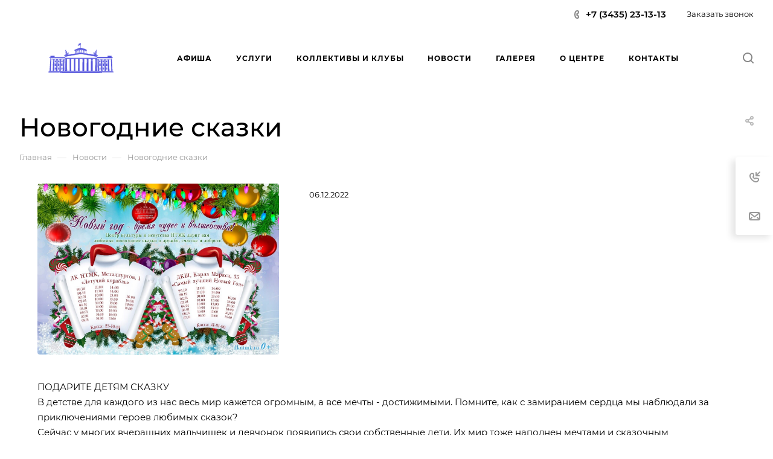

--- FILE ---
content_type: image/svg+xml
request_url: https://dkntmk.ru/upload/CAllcorp3/fb2/ekni7m9zr82tbu6rrkm0r60sym7ceaor.svg
body_size: 167860
content:
<svg width="991" height="459" viewBox="0 0 991 459" fill="none" xmlns="http://www.w3.org/2000/svg">
<path d="M303.333 181.724C302.886 181.724 302.731 181.624 302.576 181.524C302.345 181.374 302.113 181.225 300.921 181.403C298.819 181.717 294.005 182.496 288.211 183.432C274.646 185.626 255.71 188.688 253.626 188.688H243.626C243.626 190.525 244.46 191.392 246.232 193.233L246.234 193.234L246.235 193.235C246.28 193.282 246.326 193.33 246.372 193.378C246.421 193.429 246.471 193.481 246.522 193.533C246.552 193.564 246.581 193.596 246.612 193.627C246.652 193.669 246.692 193.711 246.733 193.754L252.325 200.279L252.443 200.419C254.331 202.645 256.172 204.817 257.567 207.456C259.925 207.456 260.213 207.805 260.431 208.069C260.564 208.23 260.67 208.359 261.204 208.359H275.451C275.451 207.685 275.437 207.161 275.425 206.717C275.391 205.447 275.375 204.831 275.754 203.217C278.79 202.508 282.191 201.98 285.445 201.474C286.72 201.276 287.973 201.081 289.172 200.88L453.75 173.636C455.117 173.409 456.46 173.178 457.793 172.949C461.039 172.39 464.224 171.842 467.554 171.382C469.299 171.14 473.616 170.395 478.342 169.58L478.343 169.58C485.646 168.32 493.921 166.892 495.186 166.892C496.615 166.892 512.218 169.602 519.52 170.87L519.523 170.871C519.526 170.871 519.528 170.871 519.53 170.872C521.273 171.174 522.541 171.395 523.028 171.476L689.895 199.757C692.436 200.177 694.828 200.589 697.233 201.002C699.401 201.375 701.579 201.749 703.883 202.134C704.261 202.197 704.83 202.289 705.527 202.401C709.22 202.997 716.483 204.169 717.651 204.73C718.022 206.323 718.009 206.802 717.978 207.99C717.967 208.405 717.953 208.907 717.953 209.573H734.018C734.18 207.621 734.958 207.456 737.046 207.456C737.44 206.714 737.676 206.435 737.971 206.086C738.165 205.857 738.384 205.598 738.69 205.158C739.853 203.473 740.895 202.296 741.945 201.11L741.946 201.108L741.948 201.106C742.663 200.298 743.383 199.485 744.148 198.504C744.504 198.045 745.281 197.153 746.196 196.101C748.358 193.617 751.293 190.245 751.293 189.595V188.688C750.074 188.688 748.991 188.69 748.018 188.692C744.003 188.7 741.857 188.704 739.724 188.543C737.276 188.359 734.844 187.959 729.62 187.099C729.347 187.054 729.065 187.007 728.776 186.96C724.511 186.257 720.419 185.62 716.151 185.04L694.355 181.674C693.125 181.45 692.822 181.517 692.428 181.604C692.175 181.66 691.884 181.724 691.283 181.724L642.316 173.723C638.524 173.112 634.773 172.567 631.047 172.025C631.044 172.025 631.04 172.024 631.037 172.024L631.036 172.024L631.035 172.023C626.527 171.368 622.055 170.718 617.589 169.964C610.64 168.79 603.8 167.793 596.813 166.774C596.799 166.772 596.785 166.77 596.771 166.768C596.159 166.678 595.545 166.589 594.93 166.499C594.652 166.459 594.374 166.418 594.095 166.377C593.686 166.317 593.276 166.257 592.865 166.197C589.307 165.677 585.645 165.093 581.965 164.506L581.963 164.506C577.34 163.769 572.689 163.027 568.182 162.402L543.462 158.632C539.281 157.929 534.918 157.295 530.558 156.662L530.556 156.662C526.566 156.083 522.579 155.504 518.738 154.872L493.975 151.153L407.457 164.638C406.741 164.802 406.463 164.944 406.189 165.085C405.891 165.238 405.597 165.389 404.746 165.563L386.999 168.422C378.771 169.528 367.453 171.431 357.946 173.029C355.566 173.429 353.299 173.81 351.222 174.155C346.09 175.009 341.062 175.803 335.967 176.608C335.965 176.608 335.962 176.609 335.96 176.609L335.954 176.61C335.95 176.611 335.946 176.611 335.942 176.612C333.14 177.055 330.318 177.5 327.447 177.961L303.333 181.724Z" fill="#5555DC"/>
<path d="M717.348 129.659C717.348 132.356 717.305 135.496 716.969 138.06C716.929 138.362 716.862 138.693 716.79 139.042C716.623 139.859 716.435 140.773 716.544 141.639C716.587 141.977 716.645 142.345 716.706 142.734C717.178 145.729 717.846 149.967 713.407 151.153C713.411 151.165 713.414 151.177 713.417 151.188C713.42 151.202 713.424 151.215 713.427 151.228L713.441 151.285C713.552 151.728 713.561 151.766 714.651 152.33C716.522 153.302 717.214 154.221 717.29 157.533C717.333 159.406 717.139 164.775 714.316 164.775L711.724 163.73C710.56 163.277 710.369 162.906 709.946 162.084L709.942 162.076C709.935 162.064 709.929 162.051 709.922 162.039C709.875 161.947 709.825 161.85 709.77 161.746L703.472 161.376C701.763 161.051 700.858 159.593 700.152 158.034C699.737 157.116 699.753 156.296 699.768 155.511C699.788 154.517 699.807 153.581 698.944 152.579C698.63 152.211 698.292 151.9 697.962 151.596C697.084 150.786 696.266 150.032 696.132 148.427C695.244 148.664 695.067 149.002 694.868 149.382C694.667 149.764 694.444 150.188 693.453 150.595C690.197 151.93 689.707 151.848 688.46 151.639C688.086 151.576 687.644 151.502 687.04 151.452C687.06 152.352 687.102 152.452 687.203 152.694C687.262 152.836 687.343 153.028 687.451 153.464C687.533 153.788 687.573 154.23 687.619 154.733C687.757 156.246 687.945 158.307 689.463 159.323C689.911 159.023 690.17 158.752 690.403 158.51C690.804 158.091 691.123 157.757 692.192 157.508C693.71 158.309 693.708 158.81 693.705 159.517C693.703 160.052 693.701 160.706 694.358 161.7C694.417 161.788 694.474 161.874 694.532 161.96C694.577 162.027 694.621 162.093 694.666 162.159C695.487 163.377 696.215 164.458 696.424 166.298C696.857 170.216 697.041 174.727 697.041 178.998C698.598 178.998 699.718 179.206 700.978 179.44C701.351 179.509 701.736 179.581 702.149 179.65L738.261 185.055V180.817C737.208 180.817 736.278 180.844 735.46 180.867C731.858 180.972 730.439 181.014 730.38 178.393C729.763 178.251 729.256 178.196 728.832 178.151C727.555 178.014 727.042 177.959 726.598 175.815C726.306 174.404 726.442 173.207 726.583 171.97L726.583 171.968C726.668 171.22 726.755 170.458 726.75 169.625C726.741 168.3 726.824 167.297 726.905 166.316L726.906 166.314C726.984 165.368 727.061 164.441 727.053 163.262C727.042 161.945 727.125 160.947 727.207 159.971C727.286 159.02 727.364 158.09 727.352 156.903C727.319 153.35 728.526 150.285 729.542 147.708C730.619 144.975 731.48 142.79 730.412 141.153C729.994 140.513 729.657 140.032 729.385 139.644C728.942 139.012 728.672 138.628 728.509 138.203C728.256 137.545 728.257 136.79 728.26 134.867C728.26 134.767 728.26 134.664 728.26 134.557C728.26 134.442 728.26 134.323 728.26 134.2C728.26 130.069 729.393 128.767 730.342 127.677C730.955 126.971 731.492 126.355 731.595 125.119H730.989C730.719 126.264 730.384 126.631 729.533 127.297C726.786 129.465 725.228 127.952 725.228 126.937C725.228 125.24 725.441 123.911 725.606 122.88C725.996 120.435 726.118 119.671 722.499 119.671C722.528 120.916 722.972 122.206 723.498 123.239C724.111 124.445 723.915 124.87 723.425 125.934C723.356 126.084 723.281 126.247 723.202 126.426C722.099 128.932 720.084 129.598 717.348 129.659Z" fill="#5555DC"/>
<path d="M268.176 128.449C266.262 128.449 264.315 126.753 263.933 125.119H263.324C263.429 126.359 264.018 127.035 264.641 127.751C264.956 128.113 265.28 128.485 265.555 128.946C266.705 130.865 266.686 133.32 266.667 135.717V135.723C266.666 135.818 266.665 135.913 266.665 136.007C266.663 136.212 266.662 136.416 266.662 136.62C266.662 138.222 265.902 139.249 265.138 140.281C264.968 140.51 264.798 140.74 264.636 140.977C263.393 142.784 264.319 145.098 265.449 147.923C266.446 150.417 267.602 153.309 267.567 156.601C267.547 158.647 267.708 160.781 267.868 162.921L267.869 162.922C268.03 165.074 268.193 167.232 268.173 169.315C268.164 170.247 268.256 171.071 268.345 171.867C268.48 173.069 268.607 174.209 268.371 175.563C267.957 177.922 267.473 177.978 266.113 178.137C265.684 178.187 265.168 178.247 264.539 178.393C264.48 181.014 263.061 180.972 259.459 180.867C258.641 180.844 257.711 180.817 256.658 180.817V185.055C257.737 185.055 258.962 184.836 260.176 184.62L260.178 184.62C260.699 184.527 261.219 184.434 261.723 184.36C263.227 184.14 265.299 183.82 266.965 183.542L292.597 179.473C292.977 179.41 293.398 179.334 293.838 179.254C295.21 179.006 296.77 178.724 297.878 178.699C297.878 174.558 298.073 170.104 298.495 166.298C298.711 164.379 299.493 163.245 300.434 161.881L300.434 161.88C301.178 160.797 301.195 160.094 301.208 159.524C301.225 158.802 301.237 158.296 302.723 157.508C303.796 157.757 304.116 158.092 304.517 158.512C304.748 158.754 305.007 159.024 305.453 159.323C307.005 158.285 307.172 156.176 307.286 154.735C307.319 154.323 307.347 153.964 307.403 153.702C307.501 153.238 307.59 153.011 307.664 152.822C307.78 152.526 307.859 152.325 307.879 151.452C307.274 151.502 306.833 151.576 306.459 151.639C305.212 151.848 304.722 151.93 301.465 150.595C300.474 150.188 300.252 149.764 300.051 149.382C299.852 149.002 299.674 148.664 298.787 148.427C298.337 150.36 297.93 150.726 297.134 151.443C296.852 151.696 296.521 151.994 296.123 152.42C295.087 153.528 295.121 154.464 295.158 155.475C295.185 156.192 295.212 156.947 294.861 157.829C294.324 159.179 293.278 160.911 291.692 161.322C291.281 161.43 285.668 161.746 285.149 161.746L285.107 161.825C284.718 162.56 284.525 162.926 284.233 163.181C283.942 163.434 283.555 163.577 282.782 163.861L282.737 163.878C282.631 163.917 282.488 163.992 282.318 164.082C281.247 164.646 279.079 165.788 278.047 162.179C277.946 161.84 277.625 157.721 277.629 157.537C277.726 153.306 279.049 152.807 280.145 152.394C280.755 152.164 281.295 151.961 281.511 151.153C277.05 149.96 277.744 145.584 278.276 142.222L278.278 142.215C278.295 142.107 278.312 142 278.328 141.895C278.494 140.84 278.316 139.972 278.14 139.117C278.068 138.767 277.997 138.418 277.95 138.06C277.614 135.496 277.571 132.356 277.571 129.659C271.644 129.526 270.505 125.039 271.421 123.239L272.026 121.698C272.047 121.63 272.066 121.566 272.085 121.506C272.093 121.481 272.101 121.457 272.108 121.432C272.119 121.397 272.13 121.363 272.14 121.329C272.317 120.769 272.398 120.508 272.419 119.671C272.289 119.671 272.144 119.666 271.99 119.661C270.807 119.623 269.085 119.567 269.085 121.485C269.085 121.704 269.169 122.14 269.275 122.692C269.672 124.758 270.381 128.449 268.176 128.449Z" fill="#5555DC"/>
<path d="M750.68 323.403L750.99 333.683C750.99 335.595 751.065 337.251 751.14 338.915L751.14 338.917V338.92C751.216 340.604 751.293 342.298 751.293 344.277C751.293 347.729 751.37 350.975 751.446 354.215C751.53 357.785 751.615 361.348 751.596 365.169C751.59 366.319 751.676 367.11 751.761 367.882L751.761 367.883L751.761 367.884C751.832 368.535 751.901 369.171 751.913 369.998C751.973 374.898 752.08 379.848 752.188 384.79V384.795L752.188 384.801C752.352 392.369 752.517 399.918 752.508 407.241C752.504 409.026 752.578 410.632 752.653 412.267L752.653 412.269C752.73 413.923 752.807 415.606 752.807 417.533C752.807 419.599 752.803 421.076 752.562 422.736C752.49 423.225 752.399 423.722 752.308 424.222C752.104 425.345 751.899 426.476 751.899 427.525C753.61 427.525 755.029 427.448 756.449 427.372C757.867 427.295 759.286 427.219 760.994 427.219C762.795 427.219 764.337 427.141 765.852 427.064L765.853 427.064C767.319 426.989 768.76 426.916 770.389 426.916C770.277 425.573 770.052 424.344 769.825 423.108L769.825 423.107L769.825 423.106L769.825 423.105L769.825 423.103C769.492 421.286 769.157 419.455 769.174 417.234L767.963 390.897C767.918 390.1 767.943 389.246 767.967 388.388L767.968 388.384V388.382C767.999 387.285 768.031 386.183 767.919 385.186L766.751 358.806C766.759 357.632 766.675 356.799 766.593 355.981V355.979C766.514 355.193 766.436 354.419 766.441 353.366C766.45 351.148 766.302 348.421 766.151 345.648L766.151 345.643V345.642C765.993 342.735 765.832 339.78 765.847 337.313C765.852 336.201 765.769 335.439 765.686 334.685L765.686 334.683C765.605 333.948 765.526 333.219 765.529 332.178C765.54 330.064 765.468 328.66 765.281 326.982L764.033 294.625C764.033 293.677 763.958 292.969 763.881 292.245L763.881 292.243C763.798 291.454 763.712 290.646 763.72 289.49C763.732 287.044 763.572 284.111 763.414 281.222V281.221L763.414 281.219C763.261 278.425 763.11 275.671 763.121 273.438L762.516 262.826C762.174 259.147 763.571 259.17 765.949 259.209C766.134 259.212 766.325 259.215 766.522 259.217C766.598 259.217 766.674 259.218 766.751 259.218V255.585H745.532V259.52C745.732 259.52 745.914 259.519 746.082 259.517C746.27 259.515 746.439 259.513 746.592 259.51C747.311 259.499 747.679 259.493 748.017 259.59C748.371 259.692 748.692 259.905 749.349 260.343L749.476 260.428C749.476 260.711 749.476 260.994 749.476 261.277L749.477 261.713C749.478 263.002 749.48 264.29 749.469 265.577C749.463 266.69 749.547 267.451 749.629 268.206C749.71 268.942 749.79 269.671 749.786 270.712C749.782 271.565 749.758 272.549 749.732 273.588L749.732 273.598C749.666 276.244 749.592 279.235 749.822 281.273C750.104 283.78 750.209 290.543 750.317 297.442V297.445C750.317 297.449 750.317 297.452 750.317 297.456C750.405 303.149 750.495 308.933 750.687 312.492C750.792 314.407 750.748 316.414 750.704 318.42V318.421V318.423V318.424V318.436C750.667 320.111 750.631 321.785 750.68 323.403Z" fill="#5555DC"/>
<path d="M797.362 258.915C798.429 258.915 799.096 258.969 799.853 259.153C801.521 259.556 801.452 260.602 801.337 262.333C801.274 263.28 801.198 264.432 801.385 265.797C801.703 268.118 801.664 271.243 801.627 274.16C801.617 274.953 801.607 275.731 801.605 276.473C801.601 277.671 801.688 278.541 801.772 279.381C801.843 280.084 801.911 280.766 801.922 281.604C801.981 286.41 802.09 291.321 802.198 296.229L802.198 296.238C802.375 304.239 802.552 312.234 802.514 319.762C802.508 320.913 802.593 321.72 802.676 322.507C802.752 323.235 802.827 323.946 802.827 324.897C802.836 330.926 802.981 336.893 803.126 342.852V342.858C803.288 349.471 803.449 356.074 803.422 362.742C803.418 363.934 803.505 364.802 803.589 365.639C803.66 366.347 803.729 367.034 803.739 367.877C803.798 372.642 803.906 377.515 804.014 382.394L804.015 382.406C804.193 390.42 804.371 398.448 804.331 406.031C804.325 407.189 804.41 407.997 804.494 408.787L804.494 408.788L804.495 408.789C804.571 409.512 804.646 410.22 804.648 411.166C804.648 412.052 804.645 412.938 804.643 413.824L804.642 413.896C804.641 414.236 804.64 414.575 804.639 414.915C804.639 415.125 804.638 415.334 804.638 415.543C804.637 415.904 804.637 416.265 804.637 416.625C804.637 416.749 804.637 416.873 804.638 416.996C804.639 417.192 804.641 417.387 804.643 417.582C804.644 417.635 804.644 417.687 804.645 417.74V417.741C804.659 419.165 804.674 420.584 804.471 421.911C804.395 422.41 804.296 422.95 804.196 423.5C803.976 424.712 803.747 425.968 803.725 426.916C804.062 426.916 804.4 426.916 804.737 426.916C804.779 426.916 804.821 426.916 804.863 426.916C806 426.915 807.136 426.915 808.274 426.92C809.424 426.926 810.198 426.839 810.954 426.755C811.53 426.69 812.095 426.627 812.81 426.607C813.918 426.571 815.089 426.586 816.237 426.6H816.238C816.721 426.606 817.2 426.612 817.669 426.614C818.778 426.618 819.64 426.529 820.442 426.446C821.04 426.384 821.605 426.325 822.215 426.311C822.196 425.403 821.996 424.302 821.796 423.203L821.795 423.202C821.694 422.646 821.593 422.091 821.516 421.562C820.953 417.68 820.873 413.632 820.792 409.59C820.768 408.398 820.744 407.207 820.708 406.021C820.618 403.019 820.46 400.232 820.299 397.415L820.299 397.413C820.081 393.581 819.86 389.693 819.803 385.132L819.183 374.852C818.985 371.164 818.938 367.891 818.895 364.244L815.243 280.106C815.255 278.244 815.065 275.315 814.862 272.203L814.862 272.197C814.524 267 814.153 261.298 814.637 259.218C815.916 258.92 816.784 258.914 817.37 258.911C817.83 258.908 818.118 258.906 818.297 258.766C818.598 258.531 818.594 257.906 818.583 256.233C818.583 256.227 818.583 256.222 818.583 256.216C818.583 256.207 818.583 256.197 818.583 256.188C818.582 256.174 818.582 256.16 818.582 256.146C818.581 256.024 818.581 255.896 818.58 255.762C818.579 255.52 818.578 255.26 818.578 254.98H797.362V258.915Z" fill="#5555DC"/>
<path d="M855.252 426.009H873.742C873.719 425.041 873.48 423.811 873.254 422.643C873.164 422.177 873.075 421.721 873.003 421.295C872.538 418.527 872.534 416.786 872.53 415.148C872.527 413.879 872.525 412.671 872.307 411.094L871.925 400.576C871.933 399.466 871.849 398.706 871.767 397.952C871.686 397.216 871.606 396.485 871.612 395.441C871.62 393.341 871.546 391.518 871.471 389.648L871.471 389.645C871.41 388.128 871.348 386.58 871.327 384.83L870.696 374.56C870.674 372.81 870.615 371.247 870.557 369.699V369.696V369.694C870.487 367.855 870.419 366.035 870.415 363.945L869.798 353.664C869.593 349.912 869.513 346.477 869.506 342.754L868.064 311.502C867.923 310.477 867.952 309.424 867.981 308.371C868.001 307.624 868.022 306.876 867.981 306.137L866.453 274.971C866.451 274.856 866.451 274.742 866.45 274.629C866.45 274.583 866.45 274.538 866.45 274.493C866.45 274.408 866.451 274.323 866.451 274.239C866.451 274.149 866.452 274.059 866.453 273.97C866.453 273.916 866.454 273.862 866.454 273.808C866.455 273.694 866.457 273.58 866.458 273.467C866.458 273.464 866.458 273.462 866.458 273.459V273.456C866.472 272.174 866.486 270.966 866.291 269.685C865.948 267.428 865.818 260.694 866.161 259.218C867.441 258.92 868.309 258.914 868.896 258.911C869.356 258.908 869.644 258.906 869.824 258.766C870.125 258.53 870.121 257.905 870.11 256.232C870.11 256.218 870.11 256.204 870.11 256.19C870.108 256.018 870.107 255.835 870.106 255.64C870.105 255.433 870.105 255.213 870.105 254.98H848.885V258.915C853.113 258.915 853.04 259.923 852.865 262.323C852.797 263.269 852.712 264.431 852.869 265.832C853.165 268.437 853.151 271.552 853.138 274.596V274.605C853.138 274.621 853.138 274.638 853.137 274.654C853.137 274.657 853.137 274.66 853.137 274.663C853.137 274.666 853.137 274.669 853.137 274.672C853.137 274.675 853.137 274.678 853.137 274.681C853.137 274.683 853.137 274.686 853.137 274.688V274.694C853.137 274.696 853.137 274.698 853.137 274.699C853.137 274.701 853.137 274.703 853.137 274.705C853.136 274.95 853.135 275.195 853.134 275.438C853.134 275.587 853.133 275.736 853.133 275.884C853.132 276.08 853.132 276.275 853.132 276.469C853.127 279.515 853.281 283.284 853.435 287.05C853.435 287.053 853.435 287.056 853.435 287.059V287.061L853.436 287.064C853.59 290.845 853.745 294.622 853.738 297.66C853.729 301.482 853.808 305.035 853.887 308.587C853.964 312.028 854.041 315.469 854.037 319.154C854.037 322.244 854.189 326.011 854.341 329.781C854.497 333.642 854.653 337.505 854.646 340.644C854.637 344.446 854.717 347.997 854.797 351.56C854.874 354.995 854.951 358.441 854.949 362.137C854.947 365.238 855.1 369.02 855.252 372.803C855.407 376.652 855.562 380.5 855.555 383.631C855.548 387.356 855.627 390.838 855.706 394.328V394.33L855.706 394.336C855.706 394.339 855.706 394.341 855.706 394.344C855.785 397.844 855.865 401.351 855.858 405.12C855.855 406.275 855.927 408.242 856.007 410.434C856.007 410.437 856.007 410.441 856.007 410.444L856.007 410.451V410.453L856.007 410.455C856.154 414.468 856.327 419.225 856.124 421.13C856.052 421.801 855.888 422.559 855.719 423.336C855.523 424.235 855.321 425.161 855.252 426.009Z" fill="#5555DC"/>
<path d="M905.867 275.566L906.162 291.01C906.157 292.054 906.237 292.784 906.318 293.522L906.319 293.523C906.401 294.276 906.485 295.036 906.48 296.144C906.457 299.968 906.541 303.497 906.625 307.036C906.7 310.188 906.775 313.348 906.775 316.73L907.366 337.331C907.537 339.389 907.478 341.932 907.423 344.338V344.34L907.422 344.346C907.396 345.49 907.37 346.603 907.37 347.619C907.372 348.554 907.448 349.216 907.526 349.885C907.61 350.61 907.695 351.345 907.687 352.447L907.677 363.055C907.677 364.006 907.751 364.716 907.828 365.443V365.444L907.828 365.445C907.911 366.231 907.996 367.038 907.99 368.19C907.986 369.025 907.963 369.992 907.939 371.014V371.016V371.019C907.876 373.679 907.804 376.708 908.034 378.744L908.899 419.956C908.899 421.334 908.649 422.469 908.406 423.574C908.23 424.375 908.058 425.16 907.987 426.009H921.931C922.996 426.017 923.783 425.928 924.524 425.845C925.159 425.774 925.761 425.707 926.477 425.707C926.37 424.433 926.151 423.239 925.928 422.022L925.927 422.02C925.591 420.19 925.245 418.309 925.258 416.024C925.275 413.483 925.108 410.504 924.946 407.632V407.629L924.946 407.622V407.621L924.945 407.617V407.616C924.794 404.926 924.648 402.33 924.664 400.277C924.671 399.161 924.587 398.398 924.504 397.64L924.503 397.639C924.423 396.906 924.343 396.178 924.346 395.139C924.36 392.13 924.181 388.929 924.015 385.967L924.015 385.965V385.962L924.015 385.957V385.954V385.952V385.951C923.871 383.392 923.738 381.013 923.748 379.09C923.756 377.886 923.668 377.017 923.583 376.177L923.583 376.173C923.513 375.474 923.444 374.793 923.434 373.955C923.413 372.234 923.354 370.689 923.296 369.155C923.225 367.298 923.155 365.456 923.153 363.336C923.151 362.391 923.076 361.685 923 360.963L923 360.961C922.916 360.173 922.83 359.365 922.836 358.205C922.85 356.205 922.717 353.769 922.574 351.142L922.574 351.137C922.417 348.264 922.248 345.161 922.245 342.149C922.243 341.206 922.168 340.5 922.091 339.78C922.006 338.988 921.92 338.178 921.927 337.014C921.937 335.608 921.846 334.58 921.756 333.565L921.756 333.561C921.756 333.558 921.756 333.556 921.755 333.554L921.755 333.549C921.743 333.415 921.731 333.281 921.72 333.147C921.708 333.013 921.697 332.878 921.686 332.741C921.674 332.587 921.663 332.431 921.652 332.272C921.651 332.251 921.649 332.23 921.648 332.209C921.646 332.178 921.644 332.148 921.642 332.117C921.641 332.088 921.639 332.06 921.637 332.032C921.634 331.978 921.631 331.923 921.628 331.868C921.588 331.13 921.608 330.382 921.629 329.634C921.658 328.581 921.686 327.528 921.545 326.503C921.365 325.184 921.27 322.234 921.171 319.154V319.15C921.071 316.021 920.966 312.758 920.763 310.937L920.424 300.073C920.424 299.127 920.349 298.419 920.272 297.695L920.272 297.693C920.188 296.904 920.103 296.096 920.11 294.942C920.121 292.936 920.107 291.273 919.89 289.706L919.025 268.778C918.851 267.618 918.874 266.379 918.897 265.148V265.136C918.908 264.568 918.919 264.001 918.91 263.445C918.895 262.384 918.768 261.802 918.678 261.391L918.678 261.389C918.512 260.629 918.473 260.453 919.505 258.915C920.03 258.915 920.474 258.93 920.849 258.942C921.76 258.973 922.261 258.989 922.535 258.748C922.87 258.452 922.863 257.769 922.848 256.249C922.844 255.878 922.839 255.457 922.839 254.98H901.624V258.915C905.698 258.915 905.663 259.781 905.574 261.954C905.539 262.807 905.496 263.862 905.69 265.145C906.044 267.479 905.979 270.102 905.915 272.66V272.663C905.891 273.647 905.867 274.621 905.867 275.566Z" fill="#5555DC"/>
<path d="M880.177 315.294V350.258H895.488V315.294H880.177Z" fill="#5555DC"/>
<path d="M878.97 293.347H893.062V271.403H878.97V293.347Z" fill="#5555DC"/>
<path d="M882.906 402.02H894.277V377.952H882.906V402.02Z" fill="#5555DC"/>
<path d="M830.471 402.02H841.841V377.952H830.471V402.02Z" fill="#5555DC"/>
<path d="M779.553 402.02H790.617V377.952H779.553V402.02Z" fill="#5555DC"/>
<path d="M776.828 350.258H792.135V315.294H776.828V350.258Z" fill="#5555DC"/>
<path fill-rule="evenodd" clip-rule="evenodd" d="M739.316 388.245V388.242C739.301 387.761 739.286 387.279 739.27 386.798C739.286 387.28 739.301 387.762 739.316 388.245ZM738.398 351.37V351.368C738.395 351.339 738.392 351.31 738.389 351.28C738.392 351.31 738.395 351.34 738.398 351.37ZM748.715 376.426V376.429C748.717 376.513 748.719 376.597 748.721 376.682C748.719 376.596 748.717 376.511 748.715 376.426ZM746.598 273.489V273.49C746.599 273.572 746.601 273.654 746.603 273.737C746.601 273.654 746.599 273.571 746.598 273.489ZM766.141 270.125V270.124C766.138 270.079 766.136 270.034 766.133 269.989C766.136 270.034 766.138 270.08 766.141 270.125ZM767.083 291.74V291.739C767.082 291.722 767.081 291.705 767.08 291.687C767.081 291.705 767.082 291.723 767.083 291.74ZM871.192 310.124V310.123C871.189 310.028 871.185 309.934 871.182 309.84C871.185 309.935 871.189 310.029 871.192 310.124ZM871.731 322.003L871.731 321.998C871.72 321.82 871.71 321.642 871.699 321.464C871.71 321.644 871.721 321.823 871.731 322.003ZM904.949 379.991C904.948 380.085 904.947 380.179 904.946 380.273V380.275C904.947 380.181 904.948 380.086 904.949 379.991Z" fill="#5555DC"/>
<path d="M828.654 350.258H843.964V315.294H828.654V350.258Z" fill="#5555DC"/>
<path d="M827.14 293.347H841.538V271.403H827.14V293.347Z" fill="#5555DC"/>
<path d="M776.222 293.347H790.617V271.403H776.222V293.347Z" fill="#5555DC"/>
<path d="M200.358 293.347H214.757V271.403H200.358V293.347Z" fill="#5555DC"/>
<path d="M149.44 293.347H163.839V271.403H149.44V293.347Z" fill="#5555DC"/>
<path d="M99.431 293.347H113.527V271.403H99.431V293.347Z" fill="#5555DC"/>
<path d="M97.3112 350.258H112.618V315.294H97.3112V350.258Z" fill="#5555DC"/>
<path d="M147.317 315.294V350.258H162.624V315.294H147.317Z" fill="#5555DC"/>
<path d="M199.147 350.258H214.454V315.294H199.147V350.258Z" fill="#5555DC"/>
<path d="M200.055 402.02H211.422V377.952H200.055V402.02Z" fill="#5555DC"/>
<path d="M149.137 402.02H160.504V377.952H149.137V402.02Z" fill="#5555DC"/>
<path d="M99.1281 402.02H110.192V377.952H99.1281V402.02Z" fill="#5555DC"/>
<path d="M73.6044 308.571L72.9735 319.143C72.9523 320.917 72.8942 322.509 72.8366 324.088L72.8366 324.089C72.7668 326.001 72.6979 327.892 72.6959 330.061L72.0686 340.633C72.0459 342.356 71.9876 343.895 71.9299 345.418C71.8592 347.286 71.7894 349.128 71.7874 351.252L71.1601 361.827C71.1019 363.795 71.0602 365.554 71.0184 367.319L71.0184 367.321C70.9773 369.053 70.9361 370.792 70.8789 372.742L70.2517 383.317C70.1937 385.236 70.1511 386.94 70.1085 388.647L70.1084 388.652L70.1083 388.656C70.0663 390.341 70.0241 392.029 69.9669 393.933L69.3468 404.516C69.2582 406.171 69.2276 408.015 69.1961 409.908C69.1354 413.561 69.0717 417.395 68.5825 420.395C68.5037 420.875 68.4075 421.364 68.3107 421.856C68.0753 423.053 67.8363 424.269 67.8363 425.404H86.3266C86.257 424.575 86.0795 423.72 85.8993 422.851C85.6592 421.695 85.4145 420.516 85.4145 419.347C85.4145 412.738 85.5656 406.364 85.7164 400.003C85.8799 393.11 86.0429 386.231 86.0129 379.083C86.0093 378.057 86.0923 377.398 86.1748 376.743C86.2537 376.117 86.332 375.494 86.3338 374.56C86.3426 368.738 86.4878 362.969 86.6326 357.218C86.7846 351.182 86.936 345.167 86.9286 339.131L87.455 319.374C87.716 317.466 87.6425 314.341 87.5805 311.702C87.5585 310.769 87.538 309.897 87.5343 309.161C87.5284 308.011 87.6149 307.219 87.6993 306.447C87.7704 305.796 87.84 305.159 87.8515 304.333L88.1435 289.188C88.1291 285.756 88.1255 282.314 88.1327 278.882C88.1327 277.939 88.2096 277.275 88.2877 276.599C88.3709 275.88 88.4555 275.148 88.45 274.053L88.7492 258.915L88.8692 258.835C89.5291 258.393 89.8505 258.178 90.2047 258.076C90.5409 257.98 90.9066 257.986 91.6195 257.997C91.9109 258.002 92.2604 258.008 92.6895 258.008V254.072H71.4738V257.705C71.6322 257.705 71.7848 257.705 71.9317 257.704C72.0584 257.703 72.1809 257.702 72.2993 257.701H72.3012C73.7452 257.69 74.5842 257.683 75.0553 258.096C75.7089 258.668 75.6542 260.046 75.5237 263.338C75.491 264.162 75.4536 265.107 75.4213 266.189C75.4 266.927 75.3391 267.567 75.2764 268.224C75.1905 269.127 75.1014 270.063 75.1077 271.327C75.1153 272.547 75.0291 273.434 74.9451 274.297C74.8704 275.065 74.7974 275.815 74.794 276.765C74.792 278.873 74.7233 280.703 74.6537 282.556C74.596 284.093 74.5377 285.645 74.5164 287.384C74.5066 288.224 74.4371 288.903 74.3657 289.603C74.2799 290.442 74.1913 291.309 74.1992 292.515C74.2087 293.732 74.1223 294.614 74.0383 295.472C73.9627 296.244 73.8892 296.995 73.8892 297.952C73.8855 299.92 73.8159 301.603 73.7464 303.282C73.6771 304.955 73.608 306.625 73.6044 308.571Z" fill="#5555DC"/>
<path d="M125.431 269.214L124.814 279.498C124.774 280.24 124.794 280.991 124.815 281.743C124.844 282.794 124.874 283.844 124.735 284.867L124.198 295.23C124.196 297.528 124.047 300.35 123.899 303.164C123.745 306.078 123.592 308.982 123.603 311.286L123.04 321.919C122.94 322.819 122.968 323.791 122.997 324.76C123.022 325.631 123.047 326.499 122.979 327.31L122.215 343.197C122.055 344.252 122.077 345.314 122.098 346.38C122.113 347.09 122.128 347.802 122.089 348.515L120.398 385.273C120.21 386.513 120.236 387.857 120.262 389.181C120.271 389.659 120.28 390.135 120.279 390.602L119.489 406.46C119.294 407.751 119.321 409.156 119.349 410.531C119.357 410.955 119.365 411.376 119.367 411.789L118.502 421.821C118.41 422.47 118.302 423.045 118.208 423.546C117.904 425.168 117.746 426.009 118.754 426.009H136.332C136.332 424.718 136.158 423.615 135.961 422.37C135.703 420.741 135.407 418.867 135.413 416.009C135.416 415.065 135.491 414.36 135.567 413.641C135.65 412.848 135.736 412.039 135.73 410.875C135.701 405.135 135.936 388.193 136.318 383.613C136.487 381.56 136.429 379.142 136.372 376.787L136.372 376.785V376.784C136.339 375.377 136.305 373.991 136.321 372.72C136.331 371.877 136.4 371.19 136.472 370.482C136.556 369.645 136.643 368.778 136.639 367.589L137.244 340.042C137.34 338.278 137.291 336.434 137.243 334.591C137.194 332.748 137.145 330.905 137.241 329.143L138.164 296.767C138.197 294.075 138.245 291.488 138.293 288.938L138.293 288.934L138.293 288.93V288.929C138.379 284.297 138.464 279.781 138.452 274.957C138.45 273.16 138.524 271.457 138.6 269.716C138.678 267.919 138.758 266.082 138.758 264.061C138.758 263.761 138.75 263.398 138.74 263.004L138.74 263.002C138.703 261.512 138.655 259.577 139.04 258.894C139.547 257.989 140.525 258.009 141.382 258.027C142.254 258.046 143.002 258.061 143.002 257.097V254.072H121.483V254.98C121.483 255.78 121.559 256.114 121.635 256.45C121.703 256.752 121.772 257.056 121.786 257.705C122.289 257.705 122.701 257.703 123.04 257.701C124.222 257.693 124.524 257.691 124.744 257.824C124.819 257.87 124.885 257.931 124.973 258.014C125.117 258.148 125.321 258.339 125.726 258.609C125.726 260.546 125.651 262.209 125.576 263.856C125.498 265.564 125.421 267.254 125.431 269.214Z" fill="#5555DC"/>
<path d="M176.323 269.189L175.13 295.241C175.135 296.394 175.051 297.2 174.968 297.987C174.891 298.714 174.816 299.424 174.816 300.375L174.816 300.787C174.813 302.628 174.812 304.115 174.604 305.615C174.463 306.634 174.492 307.681 174.521 308.728C174.542 309.482 174.563 310.236 174.521 310.98L173.623 331.879C173.602 332.614 173.541 333.256 173.479 333.917C173.394 334.82 173.305 335.758 173.309 337.014C173.314 338.485 173.222 339.608 173.132 340.71L173.132 340.711C173.085 341.284 173.039 341.851 173.006 342.459C172.808 346.146 172.761 349.423 172.714 353.07C172.705 353.908 172.636 354.589 172.565 355.29C172.481 356.13 172.393 356.999 172.401 358.201C172.409 359.478 172.319 360.42 172.232 361.33C172.17 361.979 172.11 362.612 172.087 363.34C172.066 364.067 172.086 364.84 172.106 365.618V365.619C172.134 366.701 172.162 367.792 172.08 368.781C172.059 369.041 172.037 369.291 172.016 369.537C171.898 370.905 171.793 372.123 171.802 373.952L171.186 384.534C171.143 385.343 171.167 386.198 171.192 387.055C171.22 388.049 171.249 389.045 171.171 389.972C171.148 390.253 171.125 390.524 171.101 390.79C170.984 392.129 170.878 393.341 170.89 395.135L170.295 405.441C170.223 406.303 170.251 407.226 170.279 408.149C170.307 409.072 170.335 409.996 170.263 410.86C170.247 411.049 170.232 411.233 170.216 411.414L170.194 411.669C170.076 413.011 169.97 414.227 169.982 416.024C169.993 418.095 169.66 419.881 169.338 421.602C169.063 423.073 168.797 424.497 168.763 426.009H187.25C187.25 424.814 187.092 423.908 186.907 422.852C186.649 421.372 186.339 419.599 186.342 416.323C186.343 414.396 186.42 412.749 186.495 411.117C186.57 409.494 186.644 407.886 186.644 406.031C186.644 402.456 186.721 399.121 186.798 395.801L186.798 395.8C186.88 392.223 186.962 388.663 186.947 384.841C186.943 383.635 187.03 382.778 187.115 381.946C187.178 381.33 187.239 380.727 187.261 380.008C187.296 378.856 187.281 377.654 187.266 376.464C187.258 375.819 187.25 375.177 187.25 374.549C187.25 372.582 187.33 370.811 187.408 369.08L187.408 369.079V369.077C187.485 367.381 187.56 365.723 187.556 363.952C187.545 360.127 187.626 356.575 187.706 353.028V353.027L187.706 353.025C187.782 349.675 187.857 346.329 187.856 342.765L188.155 327.321C188.149 326.21 188.233 325.45 188.315 324.695C188.396 323.96 188.476 323.229 188.472 322.186C188.455 318.286 188.537 314.673 188.619 311.061L188.619 311.059C188.693 307.774 188.768 304.489 188.768 300.991C188.768 299.053 188.845 297.4 188.921 295.76C188.996 294.147 189.071 292.547 189.071 290.7L189.384 280.117C189.437 278.367 189.405 276.586 189.373 274.806C189.342 273.026 189.31 271.248 189.363 269.502L189.676 258.915L189.796 258.835C190.456 258.393 190.778 258.178 191.132 258.076C191.468 257.98 191.834 257.986 192.547 257.997C192.838 258.002 193.187 258.008 193.617 258.008V254.072H172.401V257.705C172.908 257.705 173.314 257.697 173.648 257.691H173.652C175.193 257.66 175.217 257.66 176.644 258.609C176.644 259.864 176.557 260.806 176.473 261.713C176.412 262.374 176.353 263.016 176.33 263.748C176.307 264.483 176.328 265.266 176.348 266.053C176.376 267.126 176.404 268.208 176.323 269.189Z" fill="#5555DC"/>
<path fill-rule="evenodd" clip-rule="evenodd" d="M244.71 280.903L244.71 280.902C244.716 280.833 244.722 280.763 244.728 280.694C244.722 280.764 244.716 280.833 244.71 280.903ZM71.1706 261.063C71.2092 261.061 71.2497 261.06 71.2908 261.058Z" fill="#5555DC"/>
<path d="M228.485 270.125L227.569 291.01C227.574 292.051 227.494 292.78 227.414 293.515C227.331 294.27 227.248 295.032 227.255 296.144C227.268 298.11 227.153 299.466 227.024 300.976C227.006 301.184 226.988 301.395 226.971 301.611L226.657 312.197C226.664 313.307 226.581 314.067 226.498 314.822C226.418 315.558 226.338 316.288 226.343 317.332C226.35 319.442 226.278 320.846 226.091 322.528L225.745 333.078C225.753 334.281 225.664 335.148 225.579 335.988C225.507 336.689 225.437 337.371 225.428 338.213L225.425 338.395V338.396C225.398 340.497 225.379 341.962 225.182 343.719C225.068 344.725 225.098 345.882 225.128 347.017C225.147 347.745 225.166 348.465 225.146 349.131C225.125 349.863 225.065 350.501 225.003 351.156C224.917 352.064 224.828 353.004 224.836 354.269L222.414 412.092C222.432 415.477 221.624 424.09 220.892 427.219C222.042 427.219 222.884 427.294 223.731 427.37C224.59 427.447 225.454 427.525 226.65 427.525H239.383C239.383 425.73 239.163 424.326 238.94 422.898C238.705 421.398 238.467 419.872 238.474 417.839L238.766 402.085C238.766 401.134 238.841 400.424 238.918 399.697C239.001 398.91 239.085 398.103 239.08 396.95C239.075 396.036 239.05 395.094 239.025 394.141C238.954 391.454 238.88 388.683 239.253 386.227C239.561 384.203 239.491 381.21 239.429 378.561L239.429 378.559C239.405 377.552 239.383 376.595 239.383 375.759L239.682 359.714C239.675 358.597 239.758 357.834 239.84 357.076C239.92 356.344 239.999 355.616 239.996 354.579C239.993 353.766 239.969 352.797 239.944 351.762C239.877 348.993 239.798 345.75 240.071 343.755C240.374 341.55 240.341 338.588 240.31 335.802C240.3 334.971 240.291 334.156 240.291 333.381L240.9 312.496C240.994 310.734 240.945 308.889 240.897 307.046C240.848 305.203 240.8 303.359 240.893 301.596L242.112 259.52C243.433 258.886 244.057 258.894 245.333 258.91C245.381 258.91 245.43 258.911 245.481 258.911C245.574 258.913 245.67 258.914 245.771 258.914C245.86 258.915 245.953 258.915 246.048 258.915V254.98H224.53L224.894 258.606C225.307 258.606 225.645 258.601 225.927 258.597C226.622 258.587 226.981 258.582 227.311 258.676C227.663 258.777 227.982 258.99 228.641 259.432L228.773 259.52C228.773 261.64 228.7 263.483 228.627 265.341L228.627 265.342C228.567 266.871 228.506 268.411 228.485 270.125Z" fill="#5555DC"/>
<path d="M899.807 215.025H740.99V228.34H963.454C963.786 228.34 963.955 228.282 964.188 228.202C964.708 228.024 965.546 227.736 969.211 227.736C969.211 227.077 969.198 226.596 969.188 226.209C969.158 225.107 969.149 224.756 969.514 223.195C971.038 222.464 971.633 222.594 972.111 222.698C972.806 222.849 973.251 222.946 975.956 220.242C976.176 220.022 976.486 219.731 976.842 219.397C978.183 218.139 980.173 216.271 980.427 215.323C979.201 215.323 977.527 215.358 975.644 215.397L975.642 215.397H975.641C969.933 215.516 962.315 215.674 959.51 215.025C959.084 213.181 959.154 207.444 959.196 203.991V203.985L959.196 203.959C959.198 203.807 959.199 203.66 959.201 203.518C959.203 203.374 959.204 203.235 959.206 203.101C959.208 202.927 959.209 202.762 959.211 202.609C959.213 202.429 959.221 202.243 959.231 202.054C959.237 201.955 959.243 201.856 959.249 201.756C959.325 200.519 959.401 199.282 958.302 199.282H901.624V213.206C901.624 213.75 901.56 213.94 901.47 214.206C901.425 214.34 901.374 214.492 901.321 214.719C901.269 214.73 901.222 214.742 901.177 214.754C901.123 214.768 901.074 214.782 901.028 214.796C900.942 214.822 900.869 214.847 900.8 214.871C900.536 214.96 900.345 215.025 899.807 215.025Z" fill="#5555DC"/>
<path fill-rule="evenodd" clip-rule="evenodd" d="M327.522 315.791C327.522 315.787 327.522 315.782 327.522 315.778L327.522 315.791ZM344.778 377.837C344.778 377.82 344.778 377.802 344.777 377.784L344.778 377.837ZM391.11 354.777C391.11 354.787 391.11 354.797 391.11 354.808L391.11 354.777Z" fill="#5555DC"/>
<path d="M813.426 456.188V450.527L788.45 444.597C786.325 444.061 784.317 443.581 782.304 443.099L782.302 443.099L782.297 443.097C780.255 442.609 778.206 442.119 776.024 441.568C774.578 441.204 773.195 440.86 771.848 440.525L770.987 440.311C770.561 440.205 770.139 440.1 769.718 439.995C769.313 439.894 768.898 439.782 768.475 439.668C766.788 439.214 764.967 438.724 763.114 438.724H222.407C220.542 438.724 207.361 442.755 196.34 446.126C189.445 448.235 183.395 450.085 181.493 450.527V456.188H813.426Z" fill="#5555DC"/>
<path d="M457.301 39.7533C459.15 36.9951 465.146 35.562 469.205 34.993L488.25 32.8037C489.388 32.653 489.367 32.4987 489.246 31.606L489.246 31.6048C489.196 31.239 489.13 30.7489 489.119 30.0851C489.091 28.2572 489.102 26.411 489.114 24.5693V24.5681C489.114 24.5652 489.114 24.5622 489.114 24.5593V24.558C489.12 23.5664 489.126 22.5761 489.126 21.5907C489.126 18.6088 489.048 15.8213 488.97 13.0674L488.97 13.065L488.97 13.0562V13.0545C488.895 10.3693 488.82 7.71492 488.82 4.94396C488.122 5.41082 487.828 5.70932 487.596 5.94594C487.078 6.47217 486.861 6.69234 483.171 7.77783C476.038 9.87139 474.501 10.8245 470.333 13.4076L470.332 13.4086C469.375 14.0019 468.279 14.6812 466.944 15.48C466.522 15.7323 466.174 15.9225 465.886 16.0803C465.326 16.3863 464.99 16.5698 464.773 16.8464C464.449 17.2607 464.391 17.884 464.249 19.441L464.248 19.4482L464.24 19.5293C464.14 20.6181 464.095 21.1096 463.906 21.5377C463.75 21.89 463.497 22.1994 463.036 22.7633L463.029 22.7718C462.45 23.4791 461.867 24.1398 461.284 24.7996L461.283 24.801C460.513 25.6724 459.745 26.5426 458.988 27.5177L454.795 32.1051C454.377 32.5232 454.095 32.873 453.856 33.1687C453.01 34.2181 452.713 34.5872 448.815 34.9102C449.205 36.5911 449.351 36.6538 450.48 37.1402C450.925 37.3321 451.524 37.59 452.351 38.0393C453.102 38.4469 453.577 38.7175 453.897 38.8993C454.327 39.1443 454.474 39.228 454.632 39.2685C454.714 39.2895 454.799 39.2988 454.928 39.313C455.246 39.348 455.832 39.4125 457.301 39.7533Z" fill="#5555DC"/>
<path d="M405.471 123.304L409.541 121.01C417.865 116.041 433.746 110.33 442.935 108.047C452.86 105.577 466.339 103.308 477.302 102.718C478.188 102.669 479.056 102.683 479.916 102.697C481.216 102.718 482.497 102.739 483.794 102.541C488.041 101.9 508.951 103.506 514.628 104.489C516.077 104.74 517.474 104.962 518.853 105.182C521.242 105.562 523.575 105.934 526.028 106.427C539.633 109.152 554.01 113.427 566.887 118.587C569.073 119.463 570.743 120.217 572.057 120.81C576.847 122.972 576.928 123.009 580.096 119.112C582.52 116.132 582.51 115.159 582.482 112.492V112.49V112.488C582.479 112.182 582.476 111.853 582.476 111.497C582.476 109.685 575.456 104.597 574.173 103.744C572.014 102.307 565.889 98.8252 563.639 97.9178C562.971 97.647 562.473 97.4017 561.968 97.1531L561.967 97.1525C561.647 96.9949 561.324 96.8359 560.953 96.6683C560.454 96.443 559.93 96.2413 559.406 96.0395C558.908 95.848 558.41 95.6562 557.932 95.444C553.228 93.352 544.547 90.5217 539.676 89.1606C523.766 84.712 513.793 82.8613 500.017 80.3049L500.016 80.3047C497.679 79.8711 495.233 79.4172 492.63 78.927L485.489 78.5021C478.735 78.5021 469.615 81.0542 462.692 82.9913L462.691 82.9917C461.958 83.197 461.249 83.3952 460.571 83.5829C454.186 85.3498 448.084 87.5734 442.109 89.7509C440.79 90.2315 439.477 90.7099 438.169 91.1806C435.666 92.0809 433.105 93.1323 430.613 94.1554C429.577 94.5809 428.552 95.0015 427.548 95.4044C422.469 97.4497 402.349 106.333 400.186 109.242C399.797 109.772 398.805 111.18 398.805 111.799C398.805 115.119 399.426 115.87 400.683 117.392C400.904 117.66 401.144 117.951 401.405 118.284C401.657 118.607 401.982 119.053 402.344 119.55L402.345 119.551C402.346 119.552 402.346 119.553 402.347 119.554C403.38 120.971 404.708 122.792 405.471 123.304Z" fill="#5555DC"/>
<path d="M184.088 446.462L210.021 438.724H17.2213C17.2213 440.578 15.7727 440.551 11.2647 440.469H11.2626C9.32716 440.434 6.82792 440.389 3.6375 440.477L3.46446 447.917C32.472 447.917 61.591 447.889 90.7293 447.861L90.7878 447.861H90.8462C120.063 447.833 149.298 447.805 178.461 447.805C179.923 447.805 181.319 447.348 182.678 446.903C183.152 446.748 183.622 446.594 184.088 446.462Z" fill="#5555DC"/>
<path d="M816.155 447.805H988.304V440.236C987.552 440.236 986.679 440.27 985.763 440.306L985.761 440.306H985.76C982.078 440.449 977.698 440.62 977.698 438.724H778.473C787.492 440.841 797.749 443.419 806.265 445.56C806.862 445.71 807.45 445.858 808.029 446.003C808.5 446.122 808.966 446.239 809.424 446.354C809.784 446.444 810.227 446.565 810.717 446.701C812.428 447.172 814.726 447.805 816.155 447.805Z" fill="#5555DC"/>
<path fill-rule="evenodd" clip-rule="evenodd" d="M222.407 435.393H763.417C764.781 435.393 766.383 435.838 767.895 436.258C768.597 436.453 769.28 436.642 769.909 436.779C772.549 437.352 775.441 438.012 778.473 438.724H977.698V428.731C958.106 428.731 938.662 428.962 919.237 429.193C896.735 429.461 874.258 429.728 851.607 429.635C850.45 429.63 849.41 429.704 848.328 429.781L848.327 429.781C847.201 429.861 846.032 429.945 844.642 429.945L822.212 429.941C820.972 429.934 819.925 430.009 818.847 430.087H818.846C817.755 430.166 816.632 430.247 815.243 430.247L792.812 430.244C791.578 430.236 790.536 430.312 789.463 430.39C788.367 430.47 787.239 430.551 785.844 430.55C784.907 430.549 783.273 430.54 781.238 430.53L781.225 430.53C772.953 430.486 758.064 430.408 756.272 430.679C751.737 431.365 746.965 430.324 742.442 429.337C742.44 429.337 742.438 429.336 742.436 429.336C742.426 429.334 742.416 429.331 742.406 429.329C741.594 429.152 740.791 428.977 739.998 428.814C739.841 428.782 739.694 428.752 739.558 428.724C738.134 428.434 737.785 428.363 737.628 428.151C737.608 428.124 737.591 428.094 737.575 428.062C737.56 428.03 737.546 427.996 737.531 427.958C737.522 427.936 737.514 427.913 737.505 427.888C737.469 427.791 737.425 427.673 737.352 427.525L737.039 426.322C737.015 426.055 737.026 425.587 737.035 425.197V425.195C737.038 425.05 737.041 424.916 737.042 424.806L736.747 409.964C736.747 408.684 736.662 407.662 736.581 406.68C736.506 405.783 736.435 404.919 736.433 403.921C736.43 402.42 736.434 400.917 736.437 399.415C736.437 399.4 736.437 399.386 736.437 399.371C736.437 399.261 736.438 399.151 736.438 399.041C736.439 398.646 736.439 398.252 736.44 397.858C736.444 396.591 736.361 395.621 736.281 394.679L736.28 394.677C736.203 393.774 736.128 392.897 736.134 391.808C736.137 390.891 736.136 389.972 736.136 389.053C736.136 388.875 736.136 388.697 736.136 388.518C736.136 388.257 736.136 387.995 736.136 387.733C736.136 387.071 736.137 386.409 736.141 385.748C736.148 384.523 736.068 383.622 735.988 382.721C735.907 381.821 735.827 380.921 735.834 379.698C735.836 379.187 735.837 378.675 735.837 378.163C735.837 378.107 735.837 378.051 735.837 377.995C735.837 377.77 735.837 377.546 735.837 377.321C735.837 377.119 735.836 376.918 735.836 376.716V376.669C735.835 375.659 735.834 374.65 735.838 373.642C735.84 372.405 735.755 371.454 735.673 370.538L735.673 370.536C735.597 369.692 735.524 368.879 735.524 367.899C735.522 366.745 735.525 365.59 735.528 364.436C735.528 364.105 735.529 363.775 735.53 363.445C735.531 362.908 735.532 362.371 735.532 361.835C735.534 360.543 735.448 359.513 735.366 358.522C735.293 357.634 735.222 356.776 735.218 355.789C735.218 353.772 735.225 351.745 735.232 349.725C735.236 348.475 735.154 347.548 735.073 346.636L735.073 346.635L735.073 346.631C734.993 345.731 734.915 344.845 734.922 343.676C734.928 342.666 734.927 341.656 734.926 340.646C734.925 339.636 734.924 338.625 734.93 337.615C734.936 336.595 734.877 335.792 734.809 335.005L734.78 334.669V334.667C734.699 333.753 734.618 332.824 734.623 331.566L734.306 319.77C734.293 318.535 734.301 317.285 734.31 316.037C734.315 315.258 734.32 314.479 734.32 313.706C734.322 312.418 734.237 311.391 734.154 310.404C734.08 309.51 734.008 308.65 734.007 307.66C734.003 305.64 734.007 303.616 734.021 301.596C734.027 300.371 733.946 299.47 733.866 298.569C733.786 297.669 733.706 296.769 733.711 295.547C733.718 294.333 733.716 293.119 733.715 291.906C733.714 291.099 733.713 290.293 733.715 289.486C733.717 288.208 733.631 287.186 733.549 286.205L733.549 286.203C733.474 285.305 733.401 284.44 733.401 283.444C733.399 282.291 733.402 281.136 733.404 279.981C733.406 279.114 733.408 278.247 733.408 277.38C733.412 276.089 733.327 275.058 733.245 274.068L733.245 274.066V274.064L733.244 274.062C733.171 273.175 733.1 272.319 733.098 271.335C733.095 269.315 733.102 267.291 733.109 265.271C733.113 264.02 733.032 263.094 732.952 262.182C732.873 261.28 732.795 260.393 732.803 259.221C732.806 258.317 732.805 257.413 732.805 256.508C732.805 256.494 732.805 256.479 732.805 256.465C732.804 255.363 732.804 254.262 732.81 253.161C732.821 251.023 732.651 249.442 732.517 248.204C732.231 245.553 732.115 244.474 734.317 242.866C734.795 242.518 735.209 242.232 735.566 241.985C736.467 241.363 737.006 240.99 737.323 240.479C737.797 239.716 737.774 238.644 737.714 235.972V235.961C737.714 235.96 737.714 235.959 737.714 235.958C737.714 235.957 737.714 235.955 737.714 235.954C737.688 234.774 737.655 233.282 737.655 231.369H256.961V240.148L260.606 242.56C262.207 243.66 262.197 243.994 262.14 245.809L262.14 245.812V245.813C262.128 246.178 262.115 246.604 262.113 247.108C262.104 249.063 262.035 250.885 261.964 252.728L261.964 252.729C261.886 254.793 261.806 256.884 261.81 259.218C261.812 260.462 261.727 261.415 261.645 262.335C261.57 263.173 261.498 263.983 261.496 264.958C261.496 266.288 261.499 267.621 261.502 268.952L261.502 268.984L261.503 269.001V269.008L261.505 270.017C261.506 270.352 261.506 270.687 261.507 271.021C261.511 272.272 261.425 273.23 261.342 274.154C261.267 274.988 261.195 275.794 261.193 276.765C261.191 277.943 261.195 279.123 261.198 280.302C261.199 280.631 261.2 280.959 261.201 281.288C261.202 281.43 261.202 281.572 261.202 281.714C261.203 282.011 261.203 282.309 261.204 282.606C261.204 282.781 261.204 282.956 261.204 283.131C261.204 286.732 261.055 290.716 260.905 294.733C260.748 298.934 260.589 303.171 260.598 307.044C260.602 308.293 260.516 309.25 260.434 310.174L260.433 310.176C260.359 311.01 260.286 311.817 260.285 312.788C260.278 317.9 260.128 322.996 259.979 328.023L259.979 328.026C259.829 333.128 259.681 338.16 259.686 343.067C259.692 346.712 259.54 350.814 259.387 354.946L259.387 354.948L259.387 354.95V354.951C259.234 359.071 259.081 363.222 259.081 366.98C259.081 372.573 258.856 378.686 258.63 384.827L258.63 384.828L258.63 384.83L258.629 384.831C258.401 391.028 258.172 397.254 258.172 403.003C258.172 407.017 258.022 411.017 257.871 415.03L257.871 415.031V415.033C257.719 419.072 257.567 423.125 257.567 427.219C257.148 427.499 256.952 427.676 256.817 427.798C256.77 427.84 256.731 427.876 256.692 427.906C256.684 427.913 256.675 427.92 256.667 427.926C256.663 427.929 256.66 427.931 256.656 427.934C256.649 427.939 256.643 427.943 256.636 427.948C256.448 428.075 256.2 428.116 255.161 428.291L255.025 428.314L245.529 430.028C239.708 431.027 238.805 430.946 236.803 430.768C235.702 430.671 234.269 430.543 231.502 430.55C230.523 430.552 228.923 430.565 226.957 430.58C226.95 430.58 226.943 430.58 226.936 430.58H226.93H226.928H226.927H226.925C218.734 430.646 204.231 430.762 201.67 430.373C199.647 430.068 194.249 430.115 188.394 430.167H188.392C182.386 430.221 175.899 430.278 172.08 429.963C169.252 429.728 160.858 429.819 153.872 429.894H153.869L153.847 429.894C153.837 429.894 153.826 429.894 153.815 429.895C153.805 429.895 153.794 429.895 153.784 429.895C153.774 429.895 153.764 429.895 153.754 429.895C153.744 429.895 153.735 429.895 153.726 429.896C150.688 429.928 147.927 429.958 146.023 429.956C145.073 429.954 144.547 429.873 144.017 429.791C143.568 429.722 143.117 429.653 142.403 429.631C137.968 429.499 133.383 429.597 128.796 429.694L128.794 429.694C123.243 429.812 117.688 429.93 112.388 429.642L75.7169 429.037C74.0312 429.037 71.7116 429.066 69.1745 429.097L69.1659 429.097C63.1426 429.171 55.8972 429.26 53.0015 429.019C46.755 428.503 38.4019 428.528 30.3232 428.614C29.1693 428.626 28.0204 428.639 26.8846 428.653H26.8751L26.8646 428.653H26.8498H26.8478H26.8457H26.8436C23.4633 428.693 20.1948 428.731 17.2213 428.731V438.724H210.021L211.155 438.385C211.238 438.359 211.329 438.331 211.427 438.301L211.807 438.182L211.822 438.178L211.823 438.177C214.518 437.337 220.758 435.393 222.407 435.393ZM670.37 427.842L696.435 427.518L704.723 427.665L713.105 427.824H715.224V425.707C715.413 406.072 715.733 386.343 716.054 366.589C716.054 366.584 716.054 366.578 716.054 366.573C716.054 366.568 716.054 366.563 716.054 366.558C716.054 366.553 716.054 366.548 716.054 366.543C716.054 366.538 716.054 366.533 716.054 366.528C716.054 366.523 716.054 366.519 716.055 366.514C716.055 366.509 716.055 366.504 716.055 366.499C716.055 366.495 716.055 366.49 716.055 366.485C716.055 366.481 716.055 366.476 716.055 366.471C716.055 366.467 716.055 366.462 716.055 366.458C716.055 366.453 716.055 366.449 716.055 366.444C716.056 366.44 716.056 366.436 716.056 366.431L716.056 366.418C716.623 331.443 717.192 296.392 717.038 261.656L716.753 253.795L715.895 251.206L713.66 244.933L713.559 244.526L710.376 241.66H697.041L694.434 241.833L691.965 241.912L676.794 241.656L672.771 241.678L669.44 251.764L668.517 260.795C669.217 315.765 669.808 370.732 670.37 425.707V427.842ZM281.537 427.842L307.576 427.518L315.864 427.665L324.246 427.824H326.34C326.646 392.81 327.041 357.796 327.442 322.781L327.522 315.791L327.522 315.778L327.522 315.765L327.522 315.752C327.746 296.204 327.969 276.656 328.179 257.108L327.533 252.484L327.119 251.332L325.965 248.062L325.587 247.033L325.075 245.373L322.018 241.804L315.612 241.592L307.879 241.66L305.29 241.858L303.938 241.966L302.586 241.858L299.998 241.66H286.36L283.238 244.346L283.148 244.685L280.942 250.831L280.008 253.629L279.702 262.037C279.633 296.002 280.163 330.158 280.693 364.29L280.693 364.293C281.022 385.502 281.351 406.703 281.537 427.842ZM409.415 427.842L435.476 427.518L443.768 427.665L452.146 427.824H454.269V425.707C454.986 369.825 455.661 313.889 456.079 258.008L454.208 248.747L453.451 246.78L452.441 243.604L452.279 241.678L447.935 241.656L433.05 241.8L414.264 241.66L411.138 244.346L410.857 245.318L410.345 246.827L410.125 247.385L407.843 254.259L407.598 259.999C407.684 294.656 408.165 329.405 408.645 364.138V364.143L408.645 364.154C408.929 384.684 409.213 405.209 409.415 425.707V427.842ZM345.465 427.842L371.529 427.518L379.818 427.665L388.196 427.824H390.315V425.707C390.527 403.537 390.79 381.373 391.057 359.209L391.11 354.808L391.11 354.777L391.11 354.746L391.111 354.714L391.111 354.701L391.111 354.688L391.111 354.675L391.111 354.662L391.111 354.649C391.499 322.438 391.886 290.228 392.125 258.008L390.168 248.631L389.775 247.63L388.812 244.973L388.491 243.615L388.329 241.678L383.985 241.656L369.096 241.8L350.31 241.66L347.21 244.289L347.12 244.627L345.234 249.798L343.962 253.748L343.655 260.467C343.559 299.132 344.17 338.575 344.776 377.672L344.776 377.676L344.776 377.73L344.777 377.784L344.778 377.837L344.78 377.965L344.781 378.019C344.781 378.037 344.781 378.054 344.782 378.072C344.914 386.609 345.046 395.129 345.17 403.621C345.221 407.076 345.27 410.527 345.317 413.971L345.465 425.707V427.842ZM606.417 427.842L632.485 427.518L640.773 427.665L649.155 427.824H651.274V414.202L651.419 408.498C651.948 389.192 651.741 369.022 651.532 348.756V348.755V348.748V348.741C651.221 318.555 650.909 288.159 653.026 260.089L653.088 257.104L651.336 249.557L650.427 247.137L649.724 244.966L649.605 244.523L646.426 241.66L627.64 241.8L612.754 241.656L608.839 241.678L605.483 251.606L604.567 261.187C605.306 312.147 605.786 363.243 606.117 414.202L606.276 420.111L606.417 425.707V427.842ZM542.467 427.842L568.531 427.518L576.819 427.665L585.205 427.824H587.324V425.707C587.493 408.149 587.477 390.29 587.461 372.321V372.31C587.428 334.032 587.395 295.261 589.134 257.871L589.138 257.1L587.267 249.222L586.474 247.137L585.994 245.556L582.476 241.66H569.137L566.534 241.833L564.065 241.912L548.891 241.656L544.453 241.678L544.294 243.604L543.545 246.024L542.997 247.45L541.994 250.345L540.707 254.717L540.61 258.775C540.801 280.967 541.052 303.153 541.303 325.338L541.304 325.398L541.304 325.406C541.639 355.001 541.974 384.595 542.167 414.202L542.467 425.707V427.842ZM473.668 427.842L503.067 427.518L511.968 427.665L520.948 427.824H523.068V425.707L523.364 413.899C523.495 398.475 523.38 382.414 523.263 366.154C523.263 366.152 523.263 366.15 523.263 366.148C523.263 366.147 523.263 366.145 523.263 366.143C523.263 366.141 523.263 366.14 523.263 366.138V366.091C523.009 330.752 522.748 294.476 524.997 261.764L525.184 257.612L522.747 248.001L520.887 242.906L520.508 241.268H476.227L475.845 242.906L474 247.972L471.552 257.317C471.507 289.291 472.023 321.481 472.538 353.642L472.539 353.651V353.657C472.859 373.668 473.18 393.668 473.365 413.597L473.524 419.632L473.668 425.707V427.842Z" fill="#5555DC"/>
<path fill-rule="evenodd" clip-rule="evenodd" d="M476.77 353.938V353.936C476.738 351.92 476.705 349.904 476.673 347.887C476.705 349.904 476.738 351.921 476.77 353.938Z" fill="#5555DC"/>
<path fill-rule="evenodd" clip-rule="evenodd" d="M583.262 369.865V369.867C583.262 370.995 583.262 372.123 583.262 373.25C583.262 372.122 583.262 370.993 583.262 369.865Z" fill="#5555DC"/>
<path fill-rule="evenodd" clip-rule="evenodd" d="M647.245 350.074V350.076C647.258 351.314 647.271 352.552 647.284 353.789C647.271 352.551 647.258 351.313 647.245 350.074Z" fill="#5555DC"/>
<path fill-rule="evenodd" clip-rule="evenodd" d="M62.4607 243.82C62.62 243.821 62.7807 243.823 62.9426 243.824L62.9683 243.825C62.7977 243.823 62.6284 243.821 62.4607 243.82Z" fill="#5555DC"/>
<path fill-rule="evenodd" clip-rule="evenodd" d="M201.991 239.546H201.989C199.568 239.567 197.146 239.589 194.724 239.61C197.147 239.589 199.569 239.567 201.991 239.546Z" fill="#5555DC"/>
<path d="M25.7076 227.736H253.929V215.025H95.1121C94.5712 215.025 94.3815 214.96 94.1183 214.871C93.9833 214.825 93.829 214.772 93.598 214.719C93.0745 212.477 93.179 206.608 93.2537 202.416L93.2538 202.414C93.2758 201.179 93.2952 200.09 93.2952 199.282H36.6165C35.4331 199.282 35.5481 202.191 35.6521 204.819C35.6805 205.538 35.708 206.236 35.708 206.847C35.708 207.443 35.7185 208.069 35.7292 208.706C35.7666 210.938 35.8063 213.307 35.4052 215.025C32.6055 215.674 24.9866 215.516 19.2785 215.397H19.2774L19.2758 215.397C17.3926 215.358 15.7175 215.323 14.4923 215.323C14.7441 216.264 16.7698 218.168 18.1049 219.424L18.1064 219.425C18.4527 219.751 18.7524 220.032 18.9626 220.242C19.041 220.321 19.1526 220.437 19.2855 220.576C19.8915 221.206 20.9405 222.297 21.3131 222.439C21.8807 222.658 22.3798 222.666 22.9107 222.674C23.6106 222.685 24.3655 222.697 25.4048 223.195C25.7684 224.76 25.7593 225.109 25.7303 226.217C25.7202 226.603 25.7076 227.081 25.7076 227.736Z" fill="#5555DC"/>
<path fill-rule="evenodd" clip-rule="evenodd" d="M824.523 243.448H824.525C825.533 243.441 826.624 243.433 827.765 243.426C826.624 243.433 825.531 243.441 824.523 243.448Z" fill="#5555DC"/>
<path fill-rule="evenodd" clip-rule="evenodd" d="M406.08 126.631C406.08 128.075 406.163 128.755 406.3 129.742L406.989 146.915C406.989 150.362 406.923 153.007 406.872 155.027C406.771 159.093 406.732 160.63 407.423 161.1C407.843 161.386 408.532 161.276 409.641 161.1C409.685 161.093 409.73 161.086 409.775 161.079C409.825 161.071 409.876 161.063 409.927 161.055C410.567 160.955 411.445 160.806 412.267 160.666L412.837 160.569L413.049 160.533L475.395 150.76C477.212 150.497 479.166 150.164 481.137 149.827L481.143 149.826L481.146 149.826L481.151 149.825L481.154 149.824C483.358 149.448 485.583 149.068 487.659 148.78C490.266 148.418 491.665 148.156 492.53 147.993C493.214 147.865 493.564 147.799 493.914 147.797C494.281 147.794 494.649 147.862 495.401 147.999C496.287 148.161 497.706 148.421 500.288 148.78C504.446 149.357 508.71 150.042 512.975 150.726L512.979 150.727C517.099 151.389 521.218 152.05 525.242 152.615C532.432 153.621 539.706 154.776 546.963 155.929C554.322 157.097 561.664 158.263 568.888 159.269C569.72 159.386 570.56 159.532 571.394 159.678L571.395 159.678C572.698 159.906 573.985 160.131 575.201 160.234V125.421L565.936 121.658C520.342 103.312 469.111 99.1061 422.793 118.198C421.413 118.767 420.054 119.375 418.612 120.077L410.147 124.337C409.866 124.503 409.52 124.722 409.145 124.96L409.143 124.962C408.1 125.624 406.83 126.43 406.08 126.631ZM557.849 133.591V152.665C557.849 154.826 558.675 154.952 560.146 155.171L560.524 155.232L569.213 157.033V155.085C569.213 153.857 569.278 152.903 569.342 151.965L569.357 151.75C569.436 150.641 569.515 149.525 569.515 148.124V134.502C569.515 133.123 569.155 132.637 568.708 132.036L568.688 132.008C568.591 131.874 568.483 131.724 568.412 131.539C568.298 131.269 568.262 131.072 568.233 130.918L568.232 130.912C568.066 129.926 567.983 129.461 566.419 128.658C565.111 127.979 563.156 127.295 561.35 126.663C560.533 126.377 559.746 126.102 559.064 125.842V128.143C559.064 130.875 558.646 131.56 558.386 131.986L558.379 131.996L558.377 131.999C558.072 132.484 557.849 132.837 557.849 133.591ZM537.87 152.089C539.233 152.409 540.7 152.64 542.211 152.874L544.633 153.284L544.797 153.313C546.351 153.585 548.447 153.951 549.742 153.951H551.331V152.363C551.331 150.127 551.403 148.34 551.475 146.551L551.476 146.54C551.555 144.585 551.634 142.626 551.634 140.559V124.211C551.634 124.139 551.076 122.155 550.145 120.805C549.601 120.005 548.887 119.289 548.018 118.958C546.68 118.567 545.279 118.055 543.893 117.548L543.887 117.545C543.203 117.295 542.524 117.047 541.857 116.815C540.293 116.261 539.691 116.052 538.858 116.808C538.249 117.37 538.26 117.816 538.288 118.533C538.31 119.026 538.346 119.984 537.43 121.59L537.167 122.033C536.911 122.454 536.778 122.674 536.688 123.117C536.605 123.491 536.609 123.808 536.619 124.46L536.627 125.115C536.663 130.661 536.656 136.21 536.65 141.76V141.783L536.648 142.99L536.641 151.804L537.87 152.089ZM510.569 147.343L526.143 149.99L527.996 150.307V148.427C527.996 146.63 528.064 145.107 528.137 143.555C528.216 141.801 528.295 140.008 528.292 138.136L528.295 134.744C528.299 132.342 528.302 129.933 528.288 127.531C528.284 126.519 528.364 125.773 528.442 125.043L528.447 124.996C528.522 124.319 528.594 123.66 528.605 122.728L528.612 122.36L528.617 121.95V121.945C528.624 121.262 528.631 120.542 528.616 119.912C528.569 118.032 528.108 117.388 527.498 116.545L527.463 116.495C527.276 116.229 527.06 115.922 526.857 115.472C526.792 115.332 526.731 115.13 526.673 114.928C526.478 114.266 526.287 113.618 525.685 113.052C524.873 112.291 519.954 111.498 517.291 111.068L517.267 111.065L515.998 110.852C513.417 110.398 512.747 110.87 512.465 112.465C512.415 112.743 512.415 112.977 512.422 113.254C512.422 113.61 512.419 114.1 512.224 114.662C511.919 115.553 511.757 115.704 511.646 115.808L511.643 115.81C510.764 116.628 510.569 116.808 510.569 124.51V147.343ZM482.381 116.34V145.503L484.004 145.467C485.377 145.438 486.934 144.992 488.503 144.542L488.553 144.527C490.177 144.064 491.803 143.6 492.688 143.739C493.393 143.853 494.367 144.098 495.282 144.328L495.385 144.354L495.558 144.398C496.099 144.533 496.607 144.66 497.054 144.758L498.507 145.096L498.685 145.139C499.813 145.41 500.954 145.684 502.029 145.769L503.748 145.914V144.189C503.748 141.679 503.608 138.805 503.46 135.817L503.458 135.774C503.307 132.672 503.15 129.44 503.146 126.318C503.146 125.248 503.059 124.69 502.97 124.126L502.966 124.103C502.912 123.768 502.858 123.423 502.833 122.919C502.791 122.164 502.817 121.402 502.841 120.677L502.844 120.61C502.916 118.648 502.981 116.855 502.004 115.22L500.623 112.894C500.605 112.552 500.525 111.925 500.042 110.402C499.314 108.105 497.497 108.184 494.44 108.324C493.73 108.357 492.915 108.393 491.852 108.393L490.81 108.411L490.685 108.412C489.888 108.419 489.071 108.426 488.286 108.375C484.613 108.144 484.631 108.872 484.699 111L484.7 111.011C484.71 111.461 484.727 112.145 484.141 113.081C484.089 113.164 483.948 113.339 483.793 113.531L483.773 113.556C483.149 114.327 482.381 115.278 482.381 116.34ZM457.023 112.937L456.93 114.089C456.75 116.243 456.287 116.826 455.888 117.329L455.884 117.334C455.012 118.428 454.294 119.332 454.763 123.48L455.131 150.951L456.724 150.915C458.442 150.88 461.744 150.228 464.878 149.608L465.261 149.532C467.701 149.043 469.984 148.585 471.069 148.495L472.521 148.376L472.529 119.537C472.403 118.066 471.934 117.441 471.452 116.798L471.44 116.783L471.436 116.778C471.268 116.556 471.097 116.331 471.007 116.059C470.841 115.558 470.744 114.831 470.65 114.118L470.637 114.019C470.559 113.433 470.482 112.855 470.366 112.354L470.077 111.119H468.819C467.157 111.119 465.966 111.338 464.632 111.584L464.598 111.59L463.451 111.792L461.768 112.051C460.545 112.228 459.287 112.411 458.152 112.674L457.023 112.937ZM433.021 119.31C432.379 122.062 431.968 122.677 431.687 123.095C431.107 123.966 430.851 124.352 430.862 127.841C430.865 129.438 430.929 130.873 430.993 132.322L430.993 132.323L431.006 132.601L431.01 132.694C431.084 134.267 431.161 135.88 431.161 137.833V154.556H432.751C434.155 154.556 436.648 154.012 439.165 153.463L439.193 153.457L439.333 153.427C441.392 152.979 443.446 152.533 444.701 152.431L446.154 152.309C446.153 150.002 446.233 147.095 446.318 143.983L446.318 143.976C446.51 136.961 446.731 128.903 446.122 124.312C445.988 123.394 445.678 122.886 445.314 122.303L445.313 122.3C444.887 121.613 444.341 120.729 444.341 117.55V115.828L442.628 115.969C442.08 116.012 440.184 116.462 438.313 116.945C436.338 117.456 434.315 118.036 433.879 118.241L433.194 118.572L433.021 119.31ZM413.885 134.2V146.915C413.885 148.553 413.965 149.99 414.044 151.412L414.059 151.698L414.059 151.699C414.067 151.85 414.075 152.002 414.083 152.154C414.138 153.224 414.188 154.337 414.188 155.69V157.53L425.551 155.848V133.591C425.551 132.485 425.275 131.966 424.944 131.343L424.935 131.326C424.668 130.84 424.34 130.225 424.34 128.143V126.527L422.718 126.563C422.022 126.577 421.016 126.807 420.021 127.106C418.846 127.459 417.588 127.938 416.924 128.266C416.178 128.633 415.54 129.555 415.053 130.585C414.397 131.964 413.885 133.797 413.885 134.2Z" fill="#5555DC"/>
<path fill-rule="evenodd" clip-rule="evenodd" d="M523.541 115.451C523.545 115.466 523.548 115.483 523.551 115.5L523.552 115.504C523.548 115.485 523.545 115.467 523.541 115.451Z" fill="#5555DC"/>
<path d="M960.725 251.044C960.068 251.044 951.657 251.041 951 251.041L957.5 425.368L971.94 425.404C973.2 425.404 974.288 425.385 975.228 425.368H975.235L964.464 251.09L964.47 251.044H960.725Z" fill="#5555DC"/>
<path d="M44.0463 250.425L30.7459 250.438L19 425.405L37.3669 425.493L44.0463 250.425Z" fill="#5555DC"/>
<path fill-rule="evenodd" clip-rule="evenodd" d="M492.219 0L492.227 4.81433C492.191 5.45888 492.155 6.11064 492.155 6.75879C492.155 7.80007 492.156 8.84169 492.158 9.88345V9.8942C492.162 12.1812 492.166 14.4688 492.151 16.7547C492.145 17.8437 492.231 18.5531 492.316 19.25C492.389 19.8551 492.462 20.4507 492.472 21.2774L492.457 36.4262C492.452 38.0485 492.527 39.5609 492.603 41.1121L492.603 41.1131L492.603 41.1172V41.1183C492.681 42.6912 492.76 44.3045 492.76 46.1124C492.76 47.0633 492.761 48.0144 492.761 48.9656C492.763 51.3466 492.764 53.7284 492.757 56.1084C492.751 57.1436 492.834 57.8051 492.918 58.4646C492.996 59.0852 493.074 59.7041 493.077 60.6311L493.063 75.7798C500.991 76.4352 531.259 83.446 538.963 85.6353L553.192 90.1904C557.774 91.692 561.959 93.532 566.21 95.6529C570.564 97.8314 574.324 99.7759 578.059 102.585L578.137 102.643L578.139 102.645C579.12 103.385 579.677 103.805 580.59 104.601L583.918 107.935L584.073 108.11C585.698 109.932 585.915 110.176 585.821 113.322C585.688 117.744 582.158 122.901 578.535 124.816V159.928C580.225 159.928 581.87 160.252 583.489 160.571C584.135 160.698 584.778 160.824 585.417 160.929L606.2 164.382C608.347 164.74 610.494 165.098 612.641 165.456L612.648 165.457C636.071 169.364 659.519 173.275 682.97 176.708C683.827 176.834 684.698 176.985 685.564 177.135C687.119 177.404 688.658 177.67 690.072 177.788C690.418 176.483 691.378 176.514 692.805 176.56C693.088 176.569 693.388 176.578 693.706 176.578C693.706 174.817 693.633 173.403 693.559 171.976L693.558 171.972L693.558 171.97C693.5 170.846 693.441 169.713 693.417 168.394C693.369 165.847 692.365 164.382 691.328 162.867L691.266 162.776L691.193 162.67L691.136 162.586L691.055 162.467L690.977 162.351C687.437 163.176 686.132 161.311 685.133 158.506C684.836 157.679 684.747 156.931 684.659 156.192L684.658 156.19C684.58 155.539 684.503 154.894 684.286 154.206C684.221 154.002 684.151 153.788 684.079 153.566C683.738 152.512 683.344 151.295 683.1 150.242C683.335 149.89 683.589 149.546 683.847 149.196C684.103 148.849 684.364 148.496 684.614 148.124C685.604 148.124 686.253 148.214 686.873 148.3C687.47 148.382 688.04 148.461 688.861 148.452C693.593 148.406 692.932 146.359 692.322 144.472C692.119 143.841 691.92 143.227 691.932 142.712C692.033 138.391 696.031 136.785 698.205 138.791C698.378 138.951 698.555 139.104 698.728 139.253L698.73 139.255C699.666 140.063 700.517 140.799 700.372 142.32C700.242 143.698 699.697 144.516 699.248 145.189C698.438 146.402 697.942 147.147 700.757 149.864C702.412 151.462 702.55 152.692 702.716 154.175C702.788 154.824 702.866 155.522 703.079 156.32C703.45 157.71 704.096 158.311 705.516 158.426L709.867 158.617C711.685 158.97 712.027 159.545 712.311 160.021C712.569 160.455 712.779 160.808 714.013 160.835C714.013 160.439 714.038 159.987 714.065 159.515L714.065 159.513C714.137 158.231 714.218 156.795 713.826 155.877C713.535 155.196 712.876 154.911 712.185 154.613C711.622 154.37 711.039 154.119 710.617 153.637C709.813 152.719 709.323 150.721 710.3 149.565C710.611 149.197 710.977 149.006 711.382 148.794C711.452 148.758 711.523 148.721 711.595 148.682C711.71 148.62 711.828 148.555 711.947 148.481C712.031 148.429 712.108 148.379 712.179 148.331C712.289 148.258 712.386 148.189 712.476 148.125C712.841 147.867 713.104 147.68 713.71 147.519C713.71 147.467 713.71 147.414 713.711 147.361L713.711 147.253L713.713 147.11L713.715 146.976C713.716 146.874 713.718 146.769 713.72 146.664L713.724 146.474L713.724 146.445C713.74 145.579 713.758 144.663 713.692 143.901C713.658 143.472 713.602 143.128 713.548 142.79C713.45 142.179 713.355 141.588 713.389 140.552C713.423 139.538 713.558 138.593 713.694 137.635L713.694 137.634C713.861 136.459 714.03 135.265 714.02 133.905C714.02 133.845 714.019 133.783 714.018 133.721L714.017 133.627L714.016 133.56L714.012 133.367L714.009 133.219L714.009 133.199L714.008 133.175C713.971 131.29 713.918 128.67 714.961 127.578C715.595 126.912 716.517 126.733 717.474 126.548C717.988 126.448 718.511 126.346 719.006 126.166C719.304 126.059 719.493 126.024 719.619 126C719.718 125.982 719.778 125.97 719.82 125.937C719.884 125.887 719.908 125.788 719.969 125.539L719.996 125.43C720.016 125.352 720.039 125.262 720.066 125.158L720.077 125.119L720.235 124.532L720.237 124.51L720.239 124.488L720.241 124.462C720.242 124.447 720.243 124.431 720.244 124.415L720.245 124.399C720.246 124.389 720.246 124.38 720.246 124.371C720.247 124.361 720.247 124.351 720.247 124.342L720.247 124.328L720.246 124.312C720.224 123.353 719.992 122.734 719.765 122.128C719.43 121.233 719.105 120.368 719.486 118.479C719.706 117.384 719.824 117.038 720.747 116.707C721.54 116.415 724.958 116.12 726.025 116.451C726.978 116.747 727.543 117.661 728.082 118.533C728.336 118.945 728.585 119.347 728.866 119.671C728.866 111.348 727.803 110.845 726.994 110.462C726.561 110.257 726.201 110.086 726.115 108.771C726.04 107.601 726.523 105.48 726.743 104.533C730.87 103.573 731.741 105.47 733.001 108.216C733.069 108.365 733.139 108.516 733.21 108.67C734.96 112.436 734.954 113.044 734.926 116.169V116.175V116.182V116.188V116.196V116.203V116.211V116.22V116.229C734.921 116.786 734.915 117.422 734.919 118.169C734.921 118.778 734.989 119.424 735.042 119.924C735.073 120.216 735.099 120.458 735.103 120.614C735.11 120.917 735.073 121.244 735.031 121.617L735.031 121.619C734.986 122.018 734.935 122.469 734.926 122.998C734.844 127.355 734.001 128.206 733.146 129.069C732.639 129.58 732.128 130.096 731.768 131.344C731.526 132.169 731.188 135.608 731.393 136.508C731.595 137.368 732.204 138.213 732.753 138.976C733 139.318 733.235 139.644 733.416 139.947C735.117 142.818 733.436 146.748 732.071 149.939L732.071 149.94C731.507 151.258 730.997 152.45 730.802 153.389C730.636 154.185 730.394 157.641 730.369 158.405L729.951 169.488C729.738 170.896 729.753 172.398 729.767 173.913C729.769 174.091 729.771 174.269 729.772 174.447C729.773 174.551 729.773 174.655 729.774 174.76C729.774 174.862 729.774 174.964 729.774 175.066C732.125 175.066 733.527 175.257 733.715 177.486C734.78 177.486 735.705 177.469 736.506 177.455C739.113 177.409 740.416 177.386 741.056 178.025C741.696 178.664 741.673 179.965 741.626 182.565C741.612 183.366 741.595 184.291 741.595 185.357H753.416L754.26 186.329C754.325 187.24 754.444 190.64 754.249 191.335C754.007 192.192 751.924 194.537 750.583 196.047C750.206 196.471 749.888 196.83 749.685 197.071C748.856 198.052 747.998 199.022 747.138 199.995L747.136 199.997C744.651 202.806 742.145 205.639 740.258 208.846C739.817 209.595 739.369 209.937 738.934 210.269C738.487 210.611 738.053 210.942 737.655 211.694H898.592C898.592 211.034 898.566 209.991 898.535 208.751L898.534 208.737V208.734C898.427 204.464 898.262 197.88 898.898 196.559C899.621 195.834 929.359 196.058 946.763 196.189C952.003 196.228 956.124 196.259 958 196.253C958.066 196.253 958.133 196.252 958.2 196.251C958.289 196.249 958.379 196.246 958.469 196.243C958.661 196.235 958.855 196.225 959.047 196.215L959.049 196.214C960.38 196.142 961.653 196.073 962.07 197.031C962.506 198.032 962.355 205.72 962.275 209.772V209.776L962.275 209.78C962.255 210.814 962.239 211.61 962.239 211.996C963.462 211.996 965.134 211.962 967.014 211.923C972.724 211.804 980.35 211.646 983.152 212.299C983.776 213.588 984.248 216.126 983.224 217.513C982.159 218.955 980.532 220.45 978.995 221.863C978.237 222.559 977.501 223.236 976.865 223.875C976.57 224.172 976.338 224.429 976.139 224.651C975.255 225.633 974.996 225.921 972.546 225.921C972.546 226.201 972.547 226.461 972.549 226.706C972.556 228.177 972.561 229.096 972.243 230.458C970.845 230.784 969.791 230.777 968.271 230.768C967.996 230.766 967.705 230.764 967.394 230.764C967.394 231.085 967.396 231.385 967.398 231.669C967.409 233.173 967.416 234.219 967.091 235.607C966.114 236.072 965.548 236.212 964.06 236.212C964.06 236.71 964.054 237.209 964.049 237.708L964.049 237.74V237.741V237.742C964.046 238.021 964.043 238.3 964.041 238.578C964.04 238.692 964.039 238.805 964.039 238.919C964.038 239.033 964.038 239.148 964.038 239.262C964.038 239.364 964.037 239.458 964.036 239.547C964.034 239.701 964.031 239.836 964.029 239.955V239.963L964.028 239.968C964.019 240.398 964.014 240.619 964.085 240.812C964.161 241.016 964.322 241.189 964.655 241.545L964.716 241.61C964.985 241.897 965.249 242.127 965.489 242.335C966.371 243.102 966.927 243.585 966.241 245.646C966.029 246.284 965.792 246.772 965.562 247.247C965.185 248.025 964.824 248.77 964.611 250.086C964.553 250.45 964.509 250.766 964.47 251.044H960.725C956.988 251.044 953.249 251.042 949.509 251.039C941.651 251.033 933.788 251.021 925.922 251.005C900.095 250.95 874.227 250.846 848.355 250.742L848.347 250.742H848.344L848.333 250.741C810.809 250.59 773.275 250.439 735.838 250.439C735.838 256.601 736.063 262.795 736.289 268.995L736.289 268.997L736.289 269.001V269.003C736.527 275.538 736.765 282.079 736.739 288.59C736.734 289.645 736.812 290.419 736.892 291.208C736.974 292.024 737.058 292.856 737.053 294.027L737.659 315.823C737.86 319.559 737.834 323.276 737.807 326.996V326.998C737.78 330.732 737.754 334.469 737.958 338.228L738.25 349.135C738.258 349.871 738.312 350.488 738.372 351.105L738.389 351.28L738.398 351.368V351.37V351.371C738.481 352.209 738.567 353.077 738.563 354.269C738.56 355.227 738.56 356.187 738.56 357.147V357.193C738.56 358.138 738.56 359.083 738.556 360.027C738.553 361.068 738.632 361.799 738.711 362.534C738.793 363.29 738.875 364.051 738.87 365.162C738.829 372.335 739.042 379.563 739.27 386.798L739.316 388.242V388.245V388.251L739.316 388.257C739.537 395.205 739.757 402.156 739.768 409.067C739.768 410.026 739.841 410.785 739.916 411.566C739.998 412.421 740.083 413.304 740.078 414.504C740.076 415.356 740.077 416.208 740.078 417.059C740.08 418.126 740.082 419.193 740.078 420.258C740.074 421.453 740.157 422.331 740.237 423.183C740.312 423.97 740.384 424.735 740.384 425.707C741.718 425.737 743.257 426.112 744.785 426.485C746.098 426.804 747.403 427.122 748.564 427.219C748.77 426.338 748.907 425.413 749.049 424.447L749.049 424.445L749.05 424.44L749.058 424.384C749.08 424.238 749.101 424.09 749.123 423.943C749.179 423.57 749.238 423.192 749.303 422.808L749.377 422.374L749.378 422.37C749.542 421.405 749.619 420.954 749.633 420.502C749.645 420.108 749.609 419.712 749.543 418.974L749.542 418.968L749.542 418.963L749.542 418.961L749.54 418.944C749.526 418.789 749.511 418.618 749.494 418.429C749.312 416.362 749.373 413.744 749.43 411.273L749.431 411.264C749.459 410.059 749.486 408.889 749.483 407.836C749.483 406.898 749.407 406.235 749.33 405.563C749.247 404.84 749.162 404.106 749.17 403.007L749.177 392.399C749.182 391.356 749.103 390.625 749.022 389.887C748.94 389.135 748.858 388.374 748.863 387.267C748.883 383.94 748.82 380.83 748.747 377.746C748.738 377.391 748.73 377.036 748.721 376.682L748.715 376.429V376.426V376.419L748.715 376.415V376.396V376.394V376.392V376.391C748.636 373.13 748.557 369.867 748.564 366.375L748.265 350.939C748.269 349.746 748.181 348.879 748.097 348.041C748.026 347.333 747.957 346.647 747.947 345.804C747.916 343.288 747.933 340.74 747.95 338.206L747.95 338.193V338.179V338.166L747.95 338.152C747.956 337.263 747.962 336.375 747.965 335.491C747.969 334.46 747.888 333.769 747.807 333.079C747.726 332.388 747.644 331.696 747.648 330.662L747.05 304.624C746.927 302.376 746.97 299.854 747.01 297.409C747.03 296.252 747.049 295.112 747.05 294.027C747.052 292.253 746.978 290.654 746.902 289.028L746.902 289.026C746.825 287.363 746.747 285.673 746.747 283.736C746.747 280.685 746.69 277.728 746.626 274.761C746.619 274.445 746.612 274.129 746.605 273.812L746.604 273.773L746.603 273.737L746.598 273.49V273.489V273.486C746.521 270.027 746.444 266.536 746.444 262.851L743.117 262.473C742.988 262.306 742.853 262.175 742.728 262.053C742.44 261.772 742.201 261.54 742.201 261.033C742.201 259.905 742.156 258.858 742.114 257.91C741.962 254.416 741.868 252.254 744.321 252.254H767.963C769.938 252.254 770.31 253.698 770.05 255.837C769.819 257.705 769.783 259.351 769.783 261.638C768.295 262.632 768.172 262.627 767.044 262.578L767.042 262.578C766.906 262.572 766.756 262.566 766.587 262.561C766.371 262.554 766.125 262.549 765.839 262.549C765.839 264.91 765.955 267.074 766.085 269.21L766.105 269.533L766.133 269.989L766.141 270.124V270.125V270.128V270.129C766.298 272.658 766.454 275.184 766.441 277.993C766.436 279.034 766.516 279.764 766.596 280.499L766.596 280.5V280.502C766.679 281.256 766.762 282.018 766.755 283.127C766.742 285.447 766.876 288.092 767.021 290.651C767.04 290.998 767.06 291.344 767.08 291.687L767.083 291.739V291.74V291.742L767.083 291.744C767.231 294.317 767.371 296.737 767.357 298.568C767.347 299.778 767.436 300.648 767.521 301.491L767.521 301.492C767.592 302.189 767.661 302.867 767.671 303.703C767.757 310.638 768.01 317.721 768.554 324.314C768.621 325.117 768.598 325.93 768.576 326.742V326.744V326.748C768.548 327.729 768.521 328.708 768.651 329.665L769.185 340.028L769.185 340.446V340.452C769.188 342.291 769.19 343.774 769.394 345.267L769.783 355.476C769.775 356.681 769.863 357.552 769.948 358.394C770.019 359.095 770.087 359.775 770.097 360.61C770.104 361.193 770.088 361.784 770.072 362.377V362.38V362.384C770.04 363.597 770.007 364.818 770.169 365.99L770.692 376.062C770.685 377.474 770.776 378.508 770.866 379.531V379.532C770.885 379.748 770.905 379.964 770.923 380.183C770.95 380.513 770.975 380.851 770.995 381.207C771.038 382.016 771.014 382.872 770.99 383.731L770.99 383.735V383.739C770.962 384.728 770.934 385.719 771.009 386.641C771.473 392.214 771.632 397.959 771.794 403.792V403.796L771.795 403.825L771.807 404.27L771.841 405.468L771.859 406.12C771.87 406.497 771.881 406.874 771.892 407.252C772.026 411.721 772.285 418.307 772.941 422.552C773.035 423.16 773.154 423.783 773.273 424.4L773.274 424.401L773.274 424.403C773.463 425.385 773.649 426.35 773.72 427.219H800.394C800.482 426.159 800.714 424.968 800.954 423.739C801.344 421.744 801.753 419.65 801.594 417.857L801 397.253C801 393.601 800.978 390.155 800.711 386.943C800.534 384.773 800.595 382.005 800.652 379.439V379.438V379.436C800.676 378.355 800.7 377.31 800.704 376.361C800.708 375.327 800.626 374.634 800.545 373.942C800.464 373.251 800.383 372.559 800.387 371.528L800.091 355.782C800.091 354.836 800.116 353.86 800.14 352.874V352.873C800.205 350.317 800.271 347.697 799.914 345.361L799.496 319.446C799.494 318.501 799.419 317.793 799.343 317.069C799.259 316.279 799.173 315.469 799.179 314.311C799.183 313.57 799.202 312.71 799.224 311.794V311.793C799.286 309.07 799.36 305.859 799.053 303.843L798.27 262.242C797.722 262.232 796.165 262.041 795.57 261.915C793.716 261.529 793.805 259.643 793.943 256.688C793.985 255.806 794.031 254.828 794.031 253.766C794.031 253.228 794.094 253.038 794.182 252.774C794.194 252.735 794.208 252.696 794.221 252.653C794.238 252.6 794.256 252.543 794.273 252.478C794.292 252.412 794.311 252.338 794.33 252.254C796.982 251.638 808.338 251.799 815.537 251.901H815.538L815.541 251.901C817.599 251.93 819.317 251.955 820.395 251.955C820.885 251.955 821.119 252.175 821.408 252.445C821.551 252.579 821.706 252.724 821.912 252.862C821.912 254.546 821.813 255.754 821.709 257.015L821.708 257.02L821.708 257.021L821.708 257.023L821.708 257.028C821.681 257.354 821.654 257.683 821.628 258.026C821.621 258.118 821.614 258.207 821.608 258.295L821.598 258.438C821.591 258.536 821.585 258.631 821.579 258.724L821.568 258.907C821.561 259.021 821.555 259.13 821.549 259.236L821.533 259.516L821.533 259.52C821.466 260.741 821.433 261.357 821.106 261.665C820.773 261.98 820.134 261.971 818.842 261.953C818.71 261.952 818.57 261.95 818.424 261.948C818.321 261.947 818.214 261.946 818.103 261.945C818.011 261.945 817.917 261.944 817.82 261.944L817.669 261.944L818.102 272.105C818.323 273.569 818.395 276.465 818.47 279.482C818.543 282.416 818.619 285.464 818.837 287.416L819.18 297.97C819.172 299.079 819.256 299.839 819.338 300.593L819.338 300.595C819.419 301.331 819.499 302.061 819.493 303.105C819.482 305.732 819.657 308.821 819.822 311.72C819.968 314.3 820.106 316.729 820.095 318.545C820.087 319.815 820.176 320.753 820.262 321.659C820.324 322.313 820.384 322.95 820.405 323.684C820.444 324.956 820.479 326.232 820.514 327.508V327.512C820.674 333.298 820.835 339.094 821.292 344.597C821.355 345.36 821.331 346.171 821.307 346.985V346.987C821.28 347.906 821.253 348.828 821.35 349.685C821.537 351.353 821.617 352.775 821.606 354.878C821.599 355.988 821.682 356.749 821.765 357.504V357.505L821.765 357.506C821.845 358.242 821.925 358.972 821.92 360.013L822.215 370.614C822.286 371.936 822.366 373.325 822.449 374.752V374.753C822.762 380.19 823.108 386.182 823.116 391.207L823.74 401.48C823.762 402.156 823.742 402.887 823.722 403.625V403.635C823.692 404.757 823.662 405.897 823.773 406.892C824.014 409.023 824.119 411.402 824.225 413.797V413.799L824.226 413.801L824.226 413.803L824.226 413.806L824.226 413.814V413.815C824.355 416.709 824.484 419.627 824.854 422.163C824.88 422.342 824.909 422.524 824.94 422.709C824.96 422.827 824.98 422.946 825.001 423.065C825.04 423.291 825.081 423.52 825.123 423.749L825.123 423.754L825.125 423.761C825.325 424.879 825.528 426.008 825.55 426.916C827.793 426.916 829.766 426.841 831.742 426.766H831.743L831.745 426.765C833.728 426.69 835.713 426.614 837.976 426.614H851.917C851.944 425.436 852.207 424.275 852.474 423.095C852.862 421.382 853.26 419.627 852.959 417.713L852.209 386.67C852.157 384.929 852.188 383.157 852.219 381.387C852.25 379.598 852.282 377.81 852.227 376.054L851.441 345.058C851.13 343.017 851.202 340.071 851.265 337.472C851.287 336.55 851.309 335.672 851.312 334.893C851.316 333.68 851.228 332.819 851.143 331.982C851.081 331.371 851.021 330.773 850.998 330.061C850.963 328.911 850.978 327.709 850.993 326.517C851.001 325.872 851.009 325.23 851.009 324.602C851.009 322.684 850.93 320.975 850.853 319.302L850.852 319.299V319.297L850.852 319.293C850.776 317.652 850.702 316.046 850.706 314.311C850.706 314.125 850.707 313.939 850.708 313.752C850.709 313.48 850.711 313.208 850.713 312.934C850.715 312.628 850.718 312.32 850.721 312.012C850.725 311.668 850.728 311.323 850.732 310.977V310.958V310.956V310.953V310.951C850.758 308.521 850.785 306.06 850.713 303.706L850.403 293.422C850.403 291.546 850.328 289.937 850.253 288.322L850.253 288.319C850.177 286.69 850.1 285.054 850.1 283.131C850.1 279.59 850.025 276.227 849.949 272.842V272.841L849.949 272.832L849.949 272.826V272.825C849.871 269.39 849.794 265.932 849.794 262.242C845.234 262.143 845.278 261.174 845.458 257.137V257.135C845.501 256.19 845.551 255.076 845.551 253.766C845.551 253.228 845.615 253.038 845.705 252.774C845.751 252.639 845.803 252.484 845.857 252.254C848.506 251.638 859.865 251.799 867.065 251.901L867.068 251.901C869.126 251.93 870.844 251.955 871.922 251.955C874.737 251.955 873.093 260.514 872.83 261.638L869.193 261.944L870.407 287.369C870.454 288.248 870.43 289.168 870.406 290.089V290.09V290.093C870.381 291.016 870.357 291.938 870.404 292.821L871.02 303.098C871.025 305.279 871.087 307.228 871.16 309.252L871.182 309.84L871.192 310.123V310.124V310.128L871.193 310.154C871.231 311.197 871.271 312.27 871.305 313.414C871.385 316.078 871.54 318.771 871.699 321.464L871.731 321.998L871.731 322.003L871.732 322.012C871.971 326.042 872.209 330.069 872.214 333.997L874.045 375.151C874.029 377.66 874.185 380.23 874.343 382.816L874.343 382.818V382.828V382.829V382.83V382.831C874.501 385.417 874.66 388.019 874.647 390.595C874.641 391.757 874.727 392.568 874.81 393.361C874.886 394.081 874.961 394.787 874.964 395.729L875.271 406.316C875.279 406.418 875.288 406.518 875.296 406.617C875.309 406.77 875.322 406.92 875.335 407.068L875.34 407.121C875.457 408.464 875.565 409.687 875.555 411.48C875.552 412.658 875.639 413.524 875.723 414.356L875.724 414.357L875.724 414.363C875.796 415.079 875.866 415.77 875.873 416.614C875.89 418.631 876.202 420.471 876.513 422.308L876.513 422.309L876.514 422.311C876.737 423.624 876.959 424.937 877.073 426.311C881.865 426.311 886.478 426.235 891.059 426.159C895.575 426.084 900.061 426.009 904.656 426.009L904.685 425.881L904.732 425.681L904.788 425.444L904.788 425.443C905.336 423.122 906.146 419.683 905.741 417.057L905.261 391.2C905.265 389.936 905.177 388.994 905.092 388.085L905.091 388.083L905.091 388.081C905.03 387.427 904.97 386.79 904.948 386.061C904.891 384.168 904.918 382.237 904.946 380.308V380.306V380.304V380.301V380.286V380.28V380.275V380.273L904.949 379.991C904.969 378.569 904.987 377.15 904.969 375.748C904.959 374.917 904.889 374.277 904.817 373.623C904.733 372.854 904.646 372.065 904.652 370.92L904.666 360.312C904.656 359.466 904.587 358.779 904.516 358.071L904.516 358.069C904.432 357.233 904.345 356.367 904.349 355.177C904.353 354.406 904.374 353.525 904.396 352.594C904.461 349.892 904.537 346.769 904.223 344.709L903.754 319.143C903.752 318.199 903.678 317.491 903.603 316.768L903.602 316.767C903.52 315.977 903.435 315.168 903.441 314.012L903.445 313.286L903.45 312.47L903.453 311.922C903.471 309.082 903.489 306.218 903.451 303.4C903.443 302.564 903.373 301.923 903.301 301.264C903.218 300.499 903.132 299.711 903.138 298.571C903.17 292.179 903.004 285.928 902.838 279.664V279.646V279.644V279.643V279.641C902.685 273.892 902.532 268.132 902.532 262.242C897.971 262.143 898.015 261.175 898.196 257.141C898.239 256.194 898.289 255.079 898.289 253.766C898.289 253.226 898.353 253.036 898.442 252.771L898.442 252.77C898.487 252.635 898.539 252.482 898.592 252.254C901.18 251.656 923.283 251.656 925.871 252.254C926.333 254.231 926.095 256.888 925.922 258.663L925.901 258.881L925.882 259.071L925.854 259.368L925.854 259.369C925.714 260.858 925.651 261.527 925.286 261.814C924.988 262.048 924.488 262.026 923.58 261.987C923.136 261.967 922.594 261.944 921.931 261.944L923.146 287.063C923.185 287.809 923.162 288.606 923.14 289.406C923.11 290.456 923.081 291.513 923.189 292.472C923.377 294.135 923.456 295.565 923.441 297.664C923.436 298.817 923.522 299.623 923.606 300.41C923.683 301.137 923.759 301.848 923.759 302.799C923.765 306.849 924.002 310.808 924.239 314.785L924.24 314.787C924.409 317.63 924.58 320.481 924.667 323.381C924.687 324.025 924.705 324.671 924.724 325.317L924.766 326.813V326.814L924.766 326.82C924.93 332.625 925.096 338.483 925.55 343.992L925.868 354.273C925.86 355.387 925.943 356.149 926.026 356.906C926.106 357.639 926.185 358.368 926.181 359.408L927.212 385.319C927.42 386.693 927.405 388.059 927.389 389.507V389.508L927.389 389.56L927.388 389.581L927.388 389.603L927.384 389.959C927.383 390.07 927.382 390.183 927.382 390.296L928.294 410.875C928.265 415.217 928.95 422.012 929.812 425.707C935.684 425.707 941.399 425.648 947.078 425.583L949.51 425.554H949.512L949.52 425.554L949.524 425.554C952.623 425.518 953.064 425.473 953.425 425.437C953.812 425.398 954.107 425.368 957.5 425.368L971.94 425.404C973.2 425.404 974.288 425.385 975.228 425.368H975.235C978.255 425.314 979.74 425.288 980.434 426.015C981.105 426.717 981.036 428.124 980.901 430.891C980.825 432.435 980.729 434.401 980.729 436.905C981.597 436.905 982.56 436.871 983.557 436.835C985.697 436.758 987.989 436.676 989.807 436.92C990.355 436.992 990.712 437.175 991 437.467V450.473L990.733 450.83L817.363 450.826C816.393 451.028 816.395 451.142 816.415 452.015C816.419 452.184 816.424 452.381 816.422 452.612L816.436 456.188H816.447V459H178.483V457.441H178.472L178.479 453.235C178.481 453.122 178.484 453.015 178.487 452.912C178.489 452.837 178.492 452.764 178.494 452.694C178.517 452.004 178.532 451.548 178.322 451.25C177.912 450.668 176.641 450.691 172.889 450.76H172.882C171.228 450.791 169.093 450.83 166.337 450.83H8.9189V450.797H0C0.0252354 447.146 0.0540758 443.491 0.0829162 439.84C0.0829162 437.341 0.832767 436.963 3.01382 436.963C5.02057 436.965 6.89017 436.949 8.76116 436.934L8.76816 436.934C10.535 436.92 12.3032 436.905 14.1895 436.905C14.1895 434.462 14.0997 432.53 14.0288 431.004C13.7953 425.98 13.7666 425.361 17.8234 425.397C19.0722 425.41 20.3249 425.408 21.5758 425.406H21.5773C22.0447 425.405 22.5119 425.404 22.9786 425.404H26.0105L64.5016 425.707C64.5226 424.841 64.7029 423.847 64.8844 422.847C64.9839 422.298 65.0837 421.748 65.1577 421.216C65.9436 415.556 66.3366 406.586 66.3149 400.875C66.3096 399.83 66.3891 399.1 66.4694 398.362C66.5513 397.609 66.634 396.849 66.6286 395.74C66.6142 393.637 66.6935 392.219 66.8809 390.548L67.227 380.296C67.2197 379.179 67.3028 378.416 67.3853 377.659C67.465 376.926 67.5442 376.199 67.5407 375.161C67.5294 372.283 67.6992 369.361 67.8609 366.58C68.0095 364.025 68.1512 361.587 68.1391 359.411C68.1312 358.21 68.2188 357.342 68.3035 356.502C68.3742 355.802 68.4429 355.12 68.4527 354.28C68.4757 352.502 68.535 350.937 68.5934 349.4C68.6634 347.554 68.732 345.748 68.7339 343.661C68.7357 342.726 68.8122 342.066 68.8896 341.397C68.9736 340.672 69.0587 339.937 69.0512 338.832C69.0392 337.054 69.1458 335.844 69.2626 334.519C69.2831 334.287 69.3038 334.051 69.3244 333.808L69.336 333.669L71.4774 281.921C71.4652 280.105 71.5743 278.88 71.6955 277.518L71.6956 277.517L71.7162 277.285C71.7315 277.113 71.7469 276.937 71.7622 276.758L72.0758 266.175C72.0684 265.055 72.1477 264.293 72.227 263.53C72.3028 262.802 72.3786 262.073 72.3786 261.033C71.9306 261.033 71.5791 261.046 71.2908 261.058L71.1706 261.063C70.0522 261.112 69.9268 261.118 68.4419 260.125C68.4419 259.353 68.352 258.43 68.2584 257.468C67.9512 254.312 67.6036 250.741 70.2589 250.741H93.9008C96.4058 250.741 96.2542 253.678 96.0976 256.711C96.0592 257.454 96.0206 258.203 96.0206 258.915C96.0206 260.872 95.1076 260.899 93.9258 260.934C93.5375 260.946 93.1202 260.958 92.6967 261.04C91.4753 261.281 91.5809 262.614 91.7008 264.128C91.7384 264.603 91.7774 265.095 91.7774 265.577C91.7792 267.555 91.7027 269.248 91.6266 270.931C91.5513 272.597 91.4764 274.254 91.4782 276.171C91.4782 279.738 91.4012 283.103 91.3243 286.46C91.2383 290.217 91.1525 293.963 91.1754 297.97C91.1827 299.08 91.1004 299.841 91.0187 300.595C90.939 301.331 90.86 302.061 90.8653 303.105C90.8884 309.375 90.7267 315.529 90.565 321.687V321.688C90.3977 328.058 90.2303 334.434 90.2669 340.95C90.2742 342.069 90.1911 342.833 90.1086 343.591C90.0289 344.324 89.9497 345.051 89.9533 346.088C89.98 352.393 89.8177 358.57 89.6552 364.754L89.6552 364.755C89.4887 371.093 89.3219 377.439 89.3584 383.937C89.3639 385.047 89.2815 385.809 89.1998 386.564C89.1202 387.3 89.0412 388.03 89.0448 389.072L88.7528 410.875C88.7585 412.044 88.6723 412.855 88.5878 413.651C88.5117 414.366 88.4371 415.07 88.4319 416.009C88.4255 418.614 88.7573 420.387 89.0893 422.162L89.0895 422.163C89.3133 423.36 89.5372 424.556 89.6577 426.009L113.905 426.311C114.966 426.311 115.043 424.63 115.101 423.357C115.117 422.999 115.132 422.673 115.167 422.426C115.957 416.782 116.139 410.764 116.318 404.85C116.402 402.075 116.486 399.323 116.631 396.644L117.528 375.748C117.54 374.913 117.609 374.235 117.679 373.539C117.765 372.694 117.853 371.823 117.846 370.614C117.837 369.339 117.927 368.397 118.014 367.486C118.076 366.837 118.137 366.205 118.159 365.479C118.197 364.194 118.232 362.917 118.266 361.647L118.267 361.637C118.424 355.815 118.578 350.14 119.042 344.565L120.654 302.889C120.835 301.562 120.843 300.289 120.853 298.767C120.856 298.41 120.858 298.039 120.863 297.65L121.483 287.369C121.524 286.61 121.505 285.808 121.483 285.002L121.478 284.84C121.45 283.85 121.422 282.858 121.497 281.936C122.038 275.425 122.392 267.953 122.392 261.033C118.146 261.033 118.181 260.189 118.357 255.968C118.4 254.942 118.451 253.716 118.451 252.254C118.451 251.548 119.259 250.741 119.965 250.741H144.516C146.418 250.741 146.245 254.393 146.1 257.432L146.093 257.574C146.06 258.277 146.03 258.944 146.03 259.52C146.03 261.187 143.999 261.104 142.665 261.049C142.452 261.041 142.256 261.033 142.09 261.033C142.09 264.891 141.939 268.848 141.789 272.81V272.811C141.638 276.782 141.488 280.759 141.488 284.647C141.488 285.504 141.489 286.362 141.491 287.222V287.223V287.225V287.227V287.248C141.494 288.402 141.497 289.558 141.495 290.711C141.493 291.681 141.421 292.488 141.346 293.322C141.263 294.246 141.177 295.202 141.181 296.451C141.184 297.492 141.213 298.566 141.244 299.652L141.25 299.87C141.336 302.864 141.424 305.941 141.008 308.686C140.687 310.801 140.765 313.957 140.836 316.844L140.836 316.846C140.87 318.235 140.903 319.562 140.889 320.681L140.579 332.776C140.584 333.972 140.503 334.834 140.422 335.687C140.341 336.534 140.262 337.373 140.269 338.523L139.97 356.689C139.97 364.6 139.743 372.399 139.516 380.212C139.28 388.352 139.043 396.508 139.061 404.822C139.063 406.065 138.978 407.019 138.896 407.939C138.822 408.777 138.749 409.587 138.748 410.561C138.746 411.681 138.749 412.801 138.753 413.922L138.753 413.931C138.756 414.829 138.758 415.727 138.758 416.625C138.752 419.354 139.042 421.348 139.395 423.772L139.395 423.776L139.444 424.112L139.48 424.359C139.506 424.54 139.532 424.724 139.559 424.911C139.592 425.154 139.613 425.361 139.631 425.539C139.726 426.489 139.736 426.587 141.145 426.654C143.616 426.766 146.364 426.716 149.052 426.667L149.057 426.667L149.06 426.666C150.511 426.64 151.943 426.614 153.305 426.614C155.544 426.614 157.575 426.692 159.572 426.769C161.503 426.843 163.403 426.916 165.429 426.916C165.429 425.831 165.697 423.986 166.008 421.846C166.443 418.845 166.963 415.266 166.946 412.391C166.932 409.764 167.094 407.015 167.254 404.309V404.308L167.254 404.306C167.411 401.661 167.564 399.056 167.548 396.644C167.541 395.483 167.627 394.674 167.712 393.882C167.789 393.162 167.864 392.455 167.866 391.509L169.657 349.711C169.724 348.91 169.701 348.097 169.678 347.286C169.65 346.302 169.622 345.319 169.755 344.36C169.96 342.876 169.982 341.364 169.975 339.434C169.971 338.235 170.058 337.366 170.142 336.526C170.212 335.823 170.28 335.14 170.292 334.303L170.883 318.545C170.877 317.35 170.965 316.483 171.05 315.645C171.121 314.94 171.19 314.256 171.2 313.414C171.224 311.443 171.282 309.737 171.34 308.04L171.34 308.038C171.398 306.365 171.455 304.7 171.478 302.795L172.109 292.522C172.143 291.347 172.185 290.231 172.226 289.141C172.317 286.72 172.404 284.43 172.394 281.914C172.388 280.87 172.468 280.14 172.549 279.404C172.631 278.649 172.715 277.889 172.707 276.779C172.693 274.562 172.85 271.67 173.007 268.775L173.007 268.774C173.158 266 173.309 263.223 173.309 261.033C171.601 261.033 170.724 261.033 169.369 260.125C169.369 258.726 169.282 257.432 169.205 256.279L169.205 256.278C168.978 252.902 168.833 250.741 171.19 250.741H194.828C197.282 250.741 197.188 252.907 197.037 256.405C196.996 257.351 196.951 258.395 196.951 259.52C196.951 261.111 194.806 261.067 193.455 261.039C193.293 261.036 193.142 261.033 193.007 261.033L192.708 270.719C192.708 272.552 192.631 274.1 192.554 275.633C192.479 277.153 192.403 278.657 192.405 280.409C192.407 283.82 192.33 286.992 192.254 290.165C192.173 293.479 192.093 296.795 192.102 300.386L191.58 319.842C191.323 321.708 191.394 324.749 191.453 327.314C191.474 328.207 191.493 329.043 191.497 329.751C191.503 330.896 191.416 331.686 191.332 332.454C191.26 333.109 191.189 333.748 191.18 334.58L190.891 359.415C190.897 360.51 190.812 361.221 190.728 361.92C190.655 362.524 190.584 363.118 190.574 363.941C190.482 371.365 190.321 378.65 190.16 385.911L190.16 385.914C189.918 396.88 189.676 407.793 189.676 419.049C189.676 421.386 190.412 425.184 190.888 427.219H217.864C217.864 425.777 218.092 423.823 218.349 421.617L218.349 421.616C218.68 418.771 219.061 415.506 219.065 412.376L219.681 402.398C219.727 401.573 219.708 400.712 219.686 399.848L219.681 399.674C219.657 398.752 219.632 397.829 219.681 396.947L220.301 386.67C220.301 384.193 220.381 382.017 220.466 379.695C220.505 378.628 220.545 377.529 220.579 376.357C220.671 373.353 220.837 370.326 221.003 367.305C221.222 363.33 221.44 359.364 221.487 355.468C221.497 354.623 221.566 353.936 221.637 353.228C221.721 352.391 221.808 351.525 221.804 350.334C221.797 348.238 221.877 346.805 222.06 345.141C222.158 344.285 222.132 343.363 222.105 342.443C222.082 341.63 222.059 340.819 222.122 340.057C222.26 338.4 222.359 335.736 222.459 333.033C222.587 329.589 222.717 326.083 222.933 324.519L223.319 314.005C223.311 312.803 223.398 311.936 223.483 311.096C223.554 310.395 223.622 309.714 223.632 308.873L225.438 261.944C221.302 261.944 221.31 261.657 221.438 256.853V256.852C221.465 255.837 221.498 254.619 221.498 253.161C221.498 252.185 222.601 251.649 223.621 251.649H246.961C249.415 251.649 249.316 253.847 249.165 257.203C249.124 258.101 249.08 259.082 249.08 260.125C249.08 260.669 249.016 260.859 248.927 261.125C248.882 261.259 248.83 261.411 248.777 261.638C247.907 261.841 247.226 261.884 246.695 261.918C244.842 262.036 244.804 262.038 244.837 268.296C244.841 269.327 244.86 270.411 244.879 271.515V271.516C244.923 274.113 244.969 276.819 244.837 279.199C244.809 279.723 244.769 280.209 244.728 280.694L244.71 280.902L244.71 280.903C244.622 281.917 244.532 282.949 244.534 284.341L244.235 305.535C244.241 306.648 244.158 307.41 244.076 308.165C243.997 308.9 243.918 309.629 243.921 310.67C243.925 311.669 243.949 312.771 243.974 313.91L243.974 313.912C244.033 316.532 244.095 319.348 243.914 321.559C243.464 326.95 243.309 341.677 243.323 347.91C243.325 349.172 243.237 350.113 243.153 351.02C243.092 351.676 243.032 352.315 243.009 353.045C242.96 354.665 242.998 356.34 243.035 358.016C243.08 360.026 243.124 362.037 243.02 363.956C242.988 364.555 242.941 365.104 242.893 365.659C242.805 366.675 242.715 367.709 242.717 369.101L242.415 390.595C242.415 391.978 242.325 393.008 242.237 394.019C242.188 394.578 242.14 395.132 242.108 395.737C242.004 397.655 242.049 399.666 242.093 401.676L242.094 401.677V401.679C242.131 403.354 242.168 405.029 242.119 406.647C242.098 407.385 242.037 408.03 241.975 408.694C241.891 409.596 241.803 410.532 241.805 411.782C241.807 412.651 241.788 413.573 241.769 414.519L241.769 414.521C241.713 417.218 241.654 420.098 242.065 422.423C242.102 422.636 242.144 422.864 242.187 423.101C242.425 424.41 242.717 426.015 242.717 427.219C244.776 427.174 247.219 426.638 249.496 426.139C250.661 425.884 251.782 425.638 252.786 425.472C252.877 425.457 252.963 425.443 253.043 425.43C254.128 425.255 254.28 425.23 254.491 424.151C254.788 422.655 254.684 419.929 254.597 417.644L254.597 417.643L254.597 417.638C254.56 416.671 254.526 415.783 254.528 415.102C254.528 414.126 254.6 413.315 254.674 412.476C254.756 411.556 254.841 410.601 254.838 409.359C254.836 408.558 254.837 407.756 254.838 406.953V406.937C254.839 405.725 254.84 404.512 254.834 403.302C254.829 402.161 254.908 401.326 254.988 400.486C255.069 399.626 255.151 398.761 255.144 397.555C255.138 396.482 255.141 395.408 255.143 394.333V394.327C255.145 393.384 255.147 392.441 255.144 391.498C255.138 390.273 255.221 389.373 255.302 388.492C255.38 387.65 255.456 386.826 255.45 385.755C255.447 384.84 255.448 383.926 255.448 383.011V383C255.449 381.898 255.449 380.797 255.443 379.695C255.438 378.499 255.519 377.637 255.599 376.784L255.599 376.782C255.678 375.936 255.757 375.097 255.75 373.948C255.746 373.015 255.748 372.083 255.749 371.15C255.75 370.063 255.752 368.975 255.746 367.888C255.741 366.694 255.822 365.832 255.903 364.978C255.984 364.131 256.063 363.291 256.056 362.141C256.046 360.726 256.048 359.312 256.051 357.898C256.052 357.292 256.052 356.686 256.052 356.081C256.051 352.246 256.201 348.442 256.352 344.61V344.608L256.352 344.605L256.352 344.604C256.505 340.712 256.66 336.79 256.658 332.776C256.654 326.971 256.882 321.04 257.111 315.093C257.338 309.161 257.567 303.213 257.567 297.358C257.567 289.536 257.87 281.649 258.174 273.761L258.174 273.758C258.478 265.866 258.781 257.971 258.781 250.136L43.7847 250.425L33.5883 250.439H30.2068C29.9527 249.325 29.5549 247.765 28.5845 245.423C28.0088 244.035 28.3857 243.449 29.1093 242.326C29.1833 242.211 29.2609 242.09 29.3415 241.963L29.4219 241.836C29.8395 241.177 29.9557 240.994 30.8593 240.753V236.212C29.3704 236.212 28.8044 236.072 27.8274 235.607C27.5028 234.219 27.5101 233.173 27.5205 231.668C27.5225 231.385 27.5246 231.085 27.5246 230.764C27.2132 230.764 26.9221 230.766 26.6465 230.768C25.1252 230.777 24.0736 230.784 22.6758 230.458C22.3574 229.096 22.3624 228.177 22.3703 226.706C22.3716 226.461 22.373 226.201 22.373 225.921C19.6835 225.921 18.6164 224.746 16.7648 222.707C16.2214 222.108 15.6103 221.435 14.8708 220.696C14.6203 220.447 14.2941 220.14 13.943 219.809C13.1067 219.022 12.1289 218.101 11.6948 217.513C10.671 216.126 11.1432 213.588 11.7633 212.299C14.5677 211.646 22.196 211.804 27.904 211.923C29.783 211.962 31.4539 211.996 32.6762 211.996C32.6762 211.347 32.6528 210.217 32.6247 208.86L32.6247 208.857C32.543 204.913 32.4218 199.056 32.7195 197.51C32.9982 196.074 33.9507 196.127 35.443 196.209C35.8033 196.229 36.1951 196.251 36.6165 196.253C38.6484 196.265 43.3243 196.23 49.2085 196.186H49.2096C66.8363 196.054 95.3044 195.841 96.0206 196.559C96.6569 197.881 96.4917 204.467 96.3846 208.737C96.3533 209.983 96.327 211.031 96.327 211.694H257.567C257.35 210.887 257.294 210.874 256.975 210.799C256.822 210.763 256.607 210.713 256.283 210.552C254.746 209.788 251.037 204.819 248.911 201.971L248.909 201.968C248.393 201.278 247.971 200.712 247.696 200.362C245.907 198.085 244.567 196.513 243.564 195.336C242.078 193.591 241.332 192.716 240.96 191.703C240.585 190.685 240.587 189.528 240.593 187.207C240.593 186.912 240.594 186.599 240.594 186.265L241.567 185.422L253.323 185.357C253.323 184.291 253.307 183.366 253.293 182.565C253.246 179.965 253.223 178.664 253.863 178.025C254.503 177.386 255.806 177.409 258.413 177.455H258.414C259.215 177.469 260.139 177.486 261.204 177.486C261.388 175.257 262.794 175.066 265.144 175.066L264.795 164.209C264.645 162.86 264.608 161.33 264.571 159.753C264.523 157.695 264.472 155.559 264.164 153.645C264.017 152.727 263.487 151.462 262.888 150.035C261.584 146.928 259.959 143.054 261.283 140.332C261.888 139.091 262.397 138.376 262.788 137.827C263.721 136.518 263.98 136.153 263.259 131.845C263.054 130.627 262.63 130.201 262.143 129.712C261.249 128.816 260.144 127.706 259.787 121.118L260.025 113.041C260.171 111.673 260.634 110.779 261.154 109.777L261.155 109.775L261.156 109.773C261.304 109.487 261.457 109.192 261.608 108.875C261.736 108.608 261.857 108.346 261.975 108.09L261.977 108.088C263.192 105.46 264.064 103.578 268.176 104.533C269.363 109.622 268.788 109.915 267.924 110.356C267.605 110.519 267.246 110.702 266.922 111.155C266.172 112.199 266.053 117.571 266.053 119.671L267.855 117.233C267.985 117.081 268.043 116.986 268.085 116.917C268.173 116.772 268.191 116.742 268.67 116.534C269.687 116.091 273.072 116.39 273.937 116.639C275.455 117.074 275.736 119.123 275.758 120.61C275.768 121.331 275.492 121.907 275.215 122.484C274.917 123.106 274.618 123.728 274.68 124.532C274.807 126.168 276.166 126.355 277.562 126.547C278.111 126.623 278.666 126.699 279.154 126.865C280.297 127.256 280.345 127.513 280.506 128.384L280.531 128.518L280.917 132.371C280.938 134.556 281.039 135.716 281.198 137.538C281.415 140.008 281.355 141.775 281.286 143.812C281.249 144.917 281.209 146.101 281.209 147.519C281.823 147.681 281.975 147.792 282.289 148.019C282.416 148.111 282.568 148.222 282.788 148.362C282.864 148.411 282.948 148.463 283.037 148.517C284.284 149.288 286.535 150.678 284.439 153.464C283.963 154.095 283.293 154.383 282.668 154.652C282.062 154.913 281.498 155.156 281.194 155.675C280.766 156.409 280.827 158.195 280.877 159.658L280.877 159.66C280.892 160.092 280.906 160.495 280.906 160.835C281.98 160.813 282.273 160.42 282.618 159.958C283.147 159.249 283.799 158.376 287.564 158.408C287.742 158.41 287.925 158.415 288.113 158.421C289.287 158.455 290.594 158.493 291.306 157.602C291.55 157.294 291.684 156.857 291.774 156.562L291.775 156.558C292.032 155.712 292.116 154.95 292.196 154.23C292.357 152.774 292.499 151.485 294.006 150.011L294.069 149.95C294.909 149.122 296.087 147.962 296.252 146.493C296.32 145.893 295.971 145.365 295.571 144.758C295.177 144.159 294.732 143.484 294.587 142.59C293.924 138.481 302.176 134.801 302.972 142.464C303.018 142.908 302.832 143.517 302.631 144.178C302.01 146.217 301.239 148.748 306.657 148.438C307.352 148.399 307.975 148.342 308.526 148.293C311.745 148.001 312.518 147.931 311.084 152.842C310.853 153.633 310.661 154.548 310.463 155.487C309.972 157.826 309.447 160.323 308.218 161.476C307.125 162.499 305.564 162.729 303.938 162.351C303.855 162.477 303.77 162.601 303.686 162.725L303.587 162.869C302.553 164.383 301.553 165.848 301.501 168.394C301.478 169.715 301.418 170.85 301.359 171.976L301.359 171.979C301.284 173.405 301.209 174.818 301.209 176.578C303.239 176.578 303.863 176.871 304.362 177.105C304.912 177.363 305.308 177.549 307.269 177.19C308.504 176.965 309.701 176.784 310.929 176.598L310.93 176.598L310.932 176.598C311.863 176.457 312.812 176.314 313.809 176.146C326.557 174 339.42 172.048 352.279 170.095L352.28 170.095L352.284 170.095L352.305 170.091L352.308 170.091L352.309 170.091C365.181 168.137 378.05 166.183 390.795 164.037C391.585 163.904 392.566 163.724 393.641 163.527L393.648 163.526C397.172 162.881 401.716 162.049 403.957 162.049C403.957 161.058 403.984 159.907 404.013 158.699L404.014 158.683L404.014 158.681V158.673C404.081 155.863 404.155 152.744 403.914 150.591C403.683 148.534 403.702 146.341 403.721 144.109C403.735 142.429 403.749 140.727 403.658 139.043L402.886 128.007C402.82 127.566 402.771 127.192 402.729 126.865C402.542 125.427 402.474 124.903 401.498 123.639L397.677 118.673C395.939 116.376 395.647 114.961 395.463 111.759C395.319 109.221 398.557 106.121 400.446 104.965C407.908 100.406 415.987 96.87 424.044 93.4204C437.978 87.4502 453.115 81.858 467.907 78.196C473.416 76.8349 479.742 75.3549 485.503 75.1857C486.147 75.1661 486.442 75.2364 486.762 75.3124C487.088 75.3901 487.44 75.4737 488.214 75.4737L488.528 40.9524C488.528 40.0097 488.453 39.3411 488.377 38.6569C488.296 37.9404 488.214 37.2068 488.214 36.1237C486.519 36.1237 484.728 36.3656 483.004 36.5986L483.002 36.5988C482.531 36.6625 482.064 36.7255 481.606 36.7826C480.421 36.9305 479.035 37.0603 477.54 37.2003C471.317 37.7833 463.22 38.5417 459.961 41.5034C458.145 43.1498 457.371 43.008 455.065 42.5852C454.904 42.5559 454.737 42.5252 454.561 42.4936C453.482 42.2965 453.07 42.0752 452.392 41.711C452.203 41.6094 451.993 41.4966 451.742 41.3701C451.492 41.2433 451.153 41.0811 450.77 40.8972C449.378 40.2302 447.39 39.2774 446.854 38.6875C446.201 37.9781 445.177 34.1504 445.177 32.7893C446.543 31.8785 446.974 31.8338 448.588 31.6663L448.869 31.637C449.089 31.6142 449.301 31.5976 449.503 31.5818C450.098 31.5354 450.605 31.4957 450.981 31.3238L451.068 31.2847C451.293 31.1838 451.349 31.1583 451.39 31.1171C451.394 31.1131 451.398 31.109 451.402 31.1046C451.404 31.1017 451.407 31.0987 451.409 31.0955C451.416 31.0871 451.424 31.0772 451.432 31.0664C451.468 31.0189 451.525 30.9442 451.67 30.8016L458.13 23.636C458.337 23.4141 458.538 23.207 458.73 23.0082C459.877 21.8222 460.74 20.9306 461.039 18.9693C461.131 18.3612 461.201 17.8463 461.261 17.4063L461.261 17.4046L461.262 17.397L461.263 17.3948C461.449 16.0251 461.536 15.385 461.869 14.9209C462.162 14.5139 462.643 14.2423 463.547 13.7324C463.937 13.5123 464.406 13.2479 464.973 12.909C465.997 12.2962 466.949 11.7396 467.899 11.1845L467.9 11.1838C468.931 10.5814 469.958 9.9807 471.072 9.31179C474.664 7.15394 476.398 6.58403 479.706 5.4965C480.257 5.31549 480.851 5.12014 481.505 4.90075L492.219 0ZM813.426 456.188V450.527L788.45 444.597C786.325 444.061 784.317 443.581 782.304 443.099L782.302 443.099L782.297 443.097C780.255 442.609 778.206 442.119 776.024 441.568C774.578 441.204 773.195 440.86 771.848 440.525L770.987 440.311C770.561 440.205 770.139 440.1 769.718 439.995C769.313 439.894 768.898 439.782 768.475 439.668C766.788 439.214 764.967 438.724 763.114 438.724H222.407C220.542 438.724 207.361 442.755 196.34 446.126C189.445 448.235 183.395 450.085 181.493 450.527V456.188H813.426ZM178.461 447.805C179.923 447.805 181.319 447.348 182.678 446.903C183.152 446.748 183.622 446.594 184.088 446.462L210.021 438.724L211.155 438.385L211.427 438.301L211.807 438.182L211.822 438.178L211.823 438.177C214.518 437.337 220.758 435.393 222.407 435.393H763.417C764.781 435.393 766.383 435.838 767.895 436.258C768.597 436.453 769.28 436.642 769.909 436.779C772.549 437.352 775.441 438.012 778.473 438.724C787.492 440.841 797.749 443.419 806.265 445.56L808.029 446.003L809.424 446.354C809.784 446.444 810.227 446.565 810.717 446.701C812.428 447.172 814.726 447.805 816.155 447.805H988.304V440.236C987.552 440.236 986.679 440.27 985.763 440.306L985.761 440.306H985.76C982.078 440.449 977.698 440.62 977.698 438.724V428.731C958.106 428.731 938.662 428.962 919.237 429.193C896.735 429.461 874.258 429.728 851.607 429.635C850.45 429.63 849.41 429.704 848.328 429.781L848.327 429.781C847.201 429.861 846.032 429.945 844.642 429.945L822.212 429.941C820.972 429.934 819.925 430.009 818.847 430.087H818.846C817.755 430.166 816.632 430.247 815.243 430.247L792.812 430.244C791.578 430.236 790.536 430.312 789.463 430.39C788.367 430.47 787.239 430.551 785.844 430.55C784.907 430.549 783.273 430.54 781.238 430.53L781.225 430.53C772.953 430.486 758.064 430.408 756.272 430.679C751.737 431.365 746.965 430.324 742.442 429.337L742.436 429.336L742.406 429.329C741.594 429.152 740.791 428.977 739.998 428.814L739.558 428.724C738.134 428.434 737.785 428.363 737.628 428.151C737.608 428.124 737.591 428.094 737.575 428.062C737.56 428.03 737.546 427.996 737.531 427.958C737.522 427.936 737.514 427.913 737.505 427.888C737.469 427.791 737.425 427.673 737.352 427.525L737.039 426.322C737.015 426.055 737.026 425.587 737.035 425.197V425.195C737.038 425.05 737.041 424.916 737.042 424.806L736.747 409.964C736.747 408.684 736.662 407.662 736.581 406.68C736.506 405.783 736.435 404.919 736.433 403.921C736.43 402.42 736.434 400.917 736.437 399.415L736.437 399.371L736.438 399.041L736.44 397.858C736.444 396.591 736.361 395.621 736.281 394.679L736.28 394.677C736.203 393.774 736.128 392.897 736.134 391.808C736.137 390.891 736.136 389.972 736.136 389.053L736.136 388.518C736.136 388.257 736.136 387.995 736.136 387.733C736.136 387.071 736.137 386.409 736.141 385.748C736.148 384.523 736.068 383.622 735.988 382.721C735.907 381.821 735.827 380.921 735.834 379.698C735.836 379.187 735.837 378.675 735.837 378.163V377.995L735.837 377.321L735.836 376.716V376.669C735.835 375.659 735.834 374.65 735.838 373.642C735.84 372.405 735.755 371.454 735.673 370.538L735.673 370.536C735.597 369.692 735.524 368.879 735.524 367.899C735.522 366.745 735.525 365.59 735.528 364.436L735.53 363.445C735.531 362.908 735.532 362.371 735.532 361.835C735.534 360.543 735.448 359.513 735.366 358.522C735.293 357.634 735.222 356.776 735.218 355.789C735.218 353.772 735.225 351.745 735.232 349.725C735.236 348.475 735.154 347.548 735.073 346.636L735.073 346.635L735.073 346.631C734.993 345.731 734.915 344.845 734.922 343.676C734.928 342.666 734.927 341.656 734.926 340.646C734.925 339.636 734.924 338.625 734.93 337.615C734.936 336.595 734.877 335.792 734.809 335.005L734.78 334.669V334.667C734.699 333.753 734.618 332.824 734.623 331.566L734.306 319.77C734.293 318.535 734.301 317.285 734.31 316.037C734.315 315.258 734.32 314.479 734.32 313.706C734.322 312.418 734.237 311.391 734.154 310.404C734.08 309.51 734.008 308.65 734.007 307.66C734.003 305.64 734.007 303.616 734.021 301.596C734.027 300.371 733.946 299.47 733.866 298.569C733.786 297.669 733.706 296.769 733.711 295.547C733.718 294.333 733.716 293.119 733.715 291.906C733.714 291.099 733.713 290.293 733.715 289.486C733.717 288.208 733.631 287.186 733.549 286.205L733.549 286.203C733.474 285.305 733.401 284.44 733.401 283.444C733.399 282.291 733.402 281.136 733.404 279.981C733.406 279.114 733.408 278.247 733.408 277.38C733.412 276.089 733.327 275.058 733.245 274.068L733.245 274.066V274.064L733.244 274.062C733.171 273.175 733.1 272.319 733.098 271.335C733.095 269.315 733.102 267.291 733.109 265.271C733.113 264.02 733.032 263.094 732.952 262.182C732.873 261.28 732.795 260.393 732.803 259.221C732.806 258.317 732.805 257.413 732.805 256.508V256.465C732.804 255.363 732.804 254.262 732.81 253.161C732.821 251.023 732.651 249.442 732.517 248.204C732.231 245.553 732.115 244.474 734.317 242.866C734.795 242.518 735.209 242.232 735.566 241.985C736.467 241.363 737.006 240.99 737.323 240.479C737.797 239.716 737.774 238.644 737.714 235.972V235.961V235.958V235.954C737.688 234.774 737.655 233.282 737.655 231.369H256.961V240.148L260.606 242.56C262.207 243.66 262.197 243.994 262.14 245.809L262.14 245.812V245.813C262.128 246.178 262.115 246.604 262.113 247.108C262.104 249.063 262.035 250.885 261.964 252.728L261.964 252.729C261.886 254.793 261.806 256.884 261.81 259.218C261.812 260.462 261.727 261.415 261.645 262.335C261.57 263.173 261.498 263.983 261.496 264.958C261.496 266.288 261.499 267.621 261.502 268.952L261.502 268.984L261.503 269.001V269.008L261.505 270.017L261.507 271.021C261.511 272.272 261.425 273.23 261.342 274.154C261.267 274.988 261.195 275.794 261.193 276.765C261.191 277.943 261.195 279.123 261.198 280.302L261.201 281.288L261.202 281.714C261.203 282.011 261.203 282.309 261.204 282.606L261.204 283.131C261.204 286.732 261.055 290.716 260.905 294.733C260.748 298.934 260.589 303.171 260.598 307.044C260.602 308.293 260.516 309.25 260.434 310.174L260.433 310.176C260.359 311.01 260.286 311.817 260.285 312.788C260.278 317.9 260.128 322.996 259.979 328.023L259.979 328.026C259.829 333.128 259.681 338.16 259.686 343.067C259.692 346.712 259.54 350.814 259.387 354.946L259.387 354.948L259.387 354.95V354.951C259.234 359.071 259.081 363.222 259.081 366.98C259.081 372.573 258.856 378.686 258.63 384.827L258.63 384.828L258.63 384.83L258.629 384.831C258.401 391.028 258.172 397.254 258.172 403.003C258.172 407.017 258.022 411.017 257.871 415.03L257.871 415.031V415.033C257.719 419.072 257.567 423.125 257.567 427.219C257.148 427.499 256.952 427.676 256.817 427.798C256.77 427.84 256.731 427.876 256.692 427.906C256.684 427.913 256.675 427.92 256.667 427.926L256.656 427.934C256.649 427.939 256.643 427.943 256.636 427.948C256.448 428.075 256.2 428.116 255.161 428.291L255.025 428.314L245.529 430.028C239.708 431.027 238.805 430.946 236.803 430.768C235.702 430.671 234.269 430.543 231.502 430.55C230.523 430.552 228.923 430.565 226.957 430.58L226.936 430.58H226.93H226.928H226.927H226.925C218.734 430.646 204.231 430.762 201.67 430.373C199.647 430.068 194.249 430.115 188.394 430.167H188.392C182.386 430.221 175.899 430.278 172.08 429.963C169.252 429.728 160.858 429.819 153.872 429.894H153.869L153.847 429.894L153.815 429.895L153.784 429.895L153.754 429.895L153.726 429.896C150.688 429.928 147.927 429.958 146.023 429.956C145.073 429.954 144.547 429.873 144.017 429.791C143.568 429.722 143.117 429.653 142.403 429.631C137.968 429.499 133.383 429.597 128.796 429.694L128.794 429.694C123.243 429.812 117.688 429.93 112.388 429.642L75.7169 429.037C74.0312 429.037 71.7116 429.066 69.1745 429.097L69.1659 429.097C63.1426 429.171 55.8972 429.26 53.0015 429.019C46.755 428.503 38.4019 428.528 30.3232 428.614C29.1693 428.626 28.0204 428.639 26.8846 428.653H26.8751L26.8646 428.653H26.8498H26.8478H26.8457H26.8436C23.4633 428.693 20.1948 428.731 17.2213 428.731V438.724C17.2213 440.578 15.7727 440.551 11.2647 440.469H11.2626C9.32716 440.434 6.82792 440.389 3.6375 440.477L3.46446 447.917C32.472 447.917 61.591 447.889 90.7293 447.861L90.7878 447.861H90.8462C120.063 447.833 149.298 447.805 178.461 447.805ZM278.479 205.943V210.786C278.347 210.874 278.227 210.964 278.111 211.05C277.65 211.393 277.246 211.694 276.36 211.694H260.901C260.901 215.051 260.408 215.047 257.911 215.028C257.709 215.026 257.493 215.025 257.264 215.025V219.864H737.655V215.025C737.359 215.025 737.081 215.032 736.821 215.039L736.82 215.039C735.128 215.085 734.202 215.11 734.018 212.904H715.527C714.512 211.386 714.525 210.949 714.582 209.13L714.582 209.126V209.124C714.599 208.601 714.619 207.963 714.619 207.153L524.157 174.89L521.962 174.525C513.468 173.116 505.166 171.738 496.913 170.302C495.03 169.973 493.823 170.195 491.868 170.555C491.406 170.64 490.902 170.733 490.338 170.828C488.71 171.1 486.956 171.391 485.317 171.663L483.582 171.951L456.306 176.492C449.477 177.639 442.359 178.769 435.203 179.906L435.199 179.906C423.776 181.72 412.257 183.55 401.661 185.487C387.336 188.103 371.407 190.66 356.002 193.133L355.994 193.134L355.993 193.134L355.987 193.135C348.197 194.385 340.541 195.614 333.294 196.819C329.085 197.517 324.718 198.267 320.301 199.026C310.823 200.655 301.109 202.324 292.208 203.606L278.479 205.943ZM303.333 181.724C302.886 181.724 302.731 181.624 302.576 181.524C302.345 181.374 302.113 181.225 300.921 181.403C298.819 181.717 294.005 182.496 288.211 183.432C274.646 185.626 255.71 188.688 253.626 188.688H243.626C243.626 190.525 244.46 191.392 246.232 193.233L246.234 193.234L246.235 193.235L246.372 193.378L246.522 193.533L246.612 193.627C246.652 193.669 246.692 193.711 246.733 193.754L252.325 200.279L252.443 200.419C254.331 202.645 256.172 204.817 257.567 207.456C259.925 207.456 260.213 207.805 260.431 208.069C260.564 208.23 260.67 208.359 261.204 208.359H275.451C275.451 207.685 275.437 207.161 275.425 206.717C275.391 205.447 275.375 204.831 275.754 203.217C278.79 202.508 282.191 201.98 285.445 201.474C286.72 201.276 287.973 201.081 289.172 200.88L453.75 173.636C455.117 173.409 456.46 173.178 457.793 172.949C461.039 172.39 464.224 171.842 467.554 171.382C469.299 171.14 473.616 170.395 478.342 169.58L478.343 169.58C485.646 168.32 493.921 166.892 495.186 166.892C496.615 166.892 512.218 169.602 519.52 170.87L519.523 170.871L519.53 170.872C521.273 171.174 522.541 171.395 523.028 171.476L689.895 199.757C692.436 200.177 694.828 200.589 697.233 201.002C699.401 201.375 701.579 201.749 703.883 202.134C704.261 202.197 704.83 202.289 705.527 202.401C709.22 202.997 716.483 204.169 717.651 204.73C718.022 206.323 718.009 206.802 717.978 207.99C717.967 208.405 717.953 208.907 717.953 209.573H734.018C734.18 207.621 734.958 207.456 737.046 207.456C737.44 206.714 737.676 206.435 737.971 206.086C738.165 205.857 738.384 205.598 738.69 205.158C739.853 203.473 740.895 202.296 741.945 201.11L741.946 201.108L741.948 201.106C742.663 200.298 743.383 199.485 744.148 198.504C744.504 198.045 745.281 197.153 746.196 196.101C748.358 193.617 751.293 190.245 751.293 189.595V188.688C750.074 188.688 748.991 188.69 748.018 188.692C744.003 188.7 741.857 188.704 739.724 188.543C737.276 188.359 734.844 187.959 729.62 187.099L728.776 186.96C724.511 186.257 720.419 185.62 716.151 185.04L694.355 181.674C693.125 181.45 692.822 181.517 692.428 181.604C692.175 181.66 691.884 181.724 691.283 181.724L642.316 173.723C638.524 173.112 634.773 172.567 631.047 172.025L631.037 172.024L631.036 172.024L631.035 172.023C626.527 171.368 622.055 170.718 617.589 169.964C610.64 168.79 603.8 167.793 596.813 166.774L596.771 166.768L594.93 166.499L594.095 166.377C593.686 166.317 593.276 166.257 592.865 166.197C589.307 165.677 585.645 165.093 581.965 164.506L581.963 164.506C577.34 163.769 572.689 163.027 568.182 162.402L543.462 158.632C539.281 157.929 534.918 157.295 530.558 156.662L530.556 156.662C526.566 156.083 522.579 155.504 518.738 154.872L493.975 151.153L407.457 164.638C406.741 164.802 406.463 164.944 406.189 165.085C405.891 165.238 405.597 165.389 404.746 165.563L386.999 168.422C378.771 169.528 367.453 171.431 357.946 173.029C355.566 173.429 353.299 173.81 351.222 174.155C346.09 175.009 341.062 175.803 335.967 176.608L335.96 176.609L335.954 176.61L335.942 176.612C333.14 177.055 330.318 177.5 327.447 177.961L303.333 181.724ZM406.08 126.631C406.08 128.075 406.163 128.755 406.3 129.742L406.989 146.915C406.989 150.362 406.923 153.007 406.872 155.027C406.771 159.093 406.732 160.63 407.423 161.1C407.843 161.386 408.532 161.276 409.641 161.1L409.775 161.079L409.927 161.055C410.567 160.955 411.445 160.806 412.267 160.666L412.837 160.569L413.049 160.533L475.395 150.76C477.212 150.497 479.166 150.164 481.137 149.827L481.143 149.826L481.146 149.826L481.151 149.825L481.154 149.824C483.358 149.448 485.583 149.068 487.659 148.78C490.266 148.418 491.665 148.156 492.53 147.993C493.214 147.865 493.564 147.799 493.914 147.797C494.281 147.794 494.649 147.862 495.401 147.999C496.287 148.161 497.706 148.421 500.288 148.78C504.446 149.357 508.71 150.042 512.975 150.726L512.979 150.727C517.099 151.389 521.218 152.05 525.242 152.615C532.432 153.621 539.706 154.776 546.963 155.929C554.322 157.097 561.664 158.263 568.888 159.269C569.72 159.386 570.56 159.532 571.394 159.678L571.395 159.678C572.698 159.906 573.985 160.131 575.201 160.234V125.421L565.936 121.658C520.342 103.312 469.111 99.1061 422.793 118.198C421.413 118.767 420.054 119.375 418.612 120.077L410.147 124.337C409.866 124.503 409.52 124.722 409.145 124.96L409.143 124.962C408.1 125.624 406.83 126.43 406.08 126.631ZM901.624 213.206C901.624 213.75 901.56 213.94 901.47 214.206C901.425 214.34 901.374 214.492 901.321 214.719C901.269 214.73 901.222 214.742 901.177 214.754C901.123 214.768 901.074 214.782 901.028 214.796C900.942 214.822 900.869 214.847 900.8 214.871C900.536 214.96 900.345 215.025 899.807 215.025H740.99V228.34H963.454C963.786 228.34 963.955 228.282 964.188 228.202C964.708 228.024 965.546 227.736 969.211 227.736C969.211 227.077 969.198 226.596 969.188 226.209C969.158 225.107 969.149 224.756 969.514 223.195C971.038 222.464 971.633 222.594 972.111 222.698C972.806 222.849 973.251 222.946 975.956 220.242C976.176 220.022 976.486 219.731 976.842 219.397C978.183 218.139 980.173 216.271 980.427 215.323C979.201 215.323 977.527 215.358 975.644 215.397L975.642 215.397H975.641C969.933 215.516 962.315 215.674 959.51 215.025C959.084 213.181 959.154 207.444 959.196 203.991V203.985L959.196 203.959L959.201 203.518L959.206 203.101C959.208 202.927 959.209 202.762 959.211 202.609C959.213 202.429 959.221 202.243 959.231 202.054C959.237 201.955 959.243 201.856 959.249 201.756C959.325 200.519 959.401 199.282 958.302 199.282H901.624V213.206ZM35.4052 215.025C32.6055 215.674 24.9866 215.516 19.2785 215.397H19.2774L19.2758 215.397C17.3926 215.358 15.7175 215.323 14.4923 215.323C14.7441 216.264 16.7698 218.168 18.1049 219.424L18.1064 219.425C18.4527 219.751 18.7524 220.032 18.9626 220.242C19.041 220.321 19.1526 220.437 19.2855 220.576C19.8915 221.206 20.9405 222.297 21.3131 222.439C21.8807 222.658 22.3798 222.666 22.9107 222.674C23.6106 222.685 24.3655 222.697 25.4048 223.195C25.7684 224.76 25.7593 225.109 25.7303 226.217C25.7202 226.603 25.7076 227.081 25.7076 227.736H253.929V215.025H95.1121C94.5712 215.025 94.3815 214.96 94.1183 214.871C93.9833 214.825 93.829 214.772 93.598 214.719C93.0745 212.477 93.179 206.608 93.2537 202.416L93.2538 202.414C93.2758 201.179 93.2952 200.09 93.2952 199.282H36.6165C35.4331 199.282 35.5481 202.191 35.6521 204.819C35.6805 205.538 35.708 206.236 35.708 206.847C35.708 207.443 35.7185 208.069 35.7292 208.706C35.7666 210.938 35.8063 213.307 35.4052 215.025ZM398.805 111.799C398.805 115.119 399.426 115.87 400.683 117.392C400.904 117.66 401.144 117.951 401.405 118.284C401.657 118.607 401.982 119.053 402.344 119.55L402.345 119.551L402.347 119.554C403.38 120.971 404.708 122.792 405.471 123.304L409.541 121.01C417.865 116.041 433.746 110.33 442.935 108.047C452.86 105.577 466.339 103.308 477.302 102.718C478.188 102.669 479.056 102.683 479.916 102.697C481.216 102.718 482.497 102.739 483.794 102.541C488.041 101.9 508.951 103.506 514.628 104.489C516.077 104.74 517.474 104.962 518.853 105.182C521.242 105.562 523.575 105.934 526.028 106.427C539.633 109.152 554.01 113.427 566.887 118.587C569.073 119.463 570.743 120.217 572.057 120.81C576.847 122.972 576.928 123.009 580.096 119.112C582.52 116.132 582.51 115.159 582.482 112.492V112.49V112.488C582.479 112.182 582.476 111.853 582.476 111.497C582.476 109.685 575.456 104.597 574.173 103.744C572.014 102.307 565.889 98.8252 563.639 97.9178C562.971 97.647 562.473 97.4017 561.968 97.1531L561.967 97.1525C561.647 96.9949 561.324 96.8359 560.953 96.6683C560.454 96.443 559.93 96.2413 559.406 96.0395C558.908 95.848 558.41 95.6562 557.932 95.444C553.228 93.352 544.547 90.5217 539.676 89.1606C523.766 84.712 513.793 82.8613 500.017 80.3049L500.016 80.3047C497.679 79.8711 495.233 79.4172 492.63 78.927L485.489 78.5021C478.735 78.5021 469.615 81.0542 462.692 82.9913L462.691 82.9917C461.958 83.197 461.249 83.3952 460.571 83.5829C454.186 85.3498 448.084 87.5734 442.109 89.7509C440.79 90.2315 439.477 90.7099 438.169 91.1806C435.666 92.0809 433.105 93.1323 430.613 94.1554C429.577 94.5809 428.552 95.0015 427.548 95.4044C422.469 97.4497 402.349 106.333 400.186 109.242C399.797 109.772 398.805 111.18 398.805 111.799ZM257.264 228.34H737.655V222.892H257.264V228.34ZM225.927 258.597C226.622 258.587 226.981 258.582 227.311 258.676C227.663 258.777 227.982 258.99 228.641 259.432L228.773 259.52C228.773 261.64 228.7 263.483 228.627 265.341L228.627 265.342C228.567 266.871 228.506 268.411 228.485 270.125L227.569 291.01C227.574 292.051 227.494 292.78 227.414 293.515C227.331 294.27 227.248 295.032 227.255 296.144C227.268 298.11 227.153 299.466 227.024 300.976C227.006 301.184 226.988 301.395 226.971 301.611L226.657 312.197C226.664 313.307 226.581 314.067 226.498 314.822C226.418 315.558 226.338 316.288 226.343 317.332C226.35 319.442 226.278 320.846 226.091 322.528L225.745 333.078C225.753 334.281 225.664 335.148 225.579 335.988C225.507 336.689 225.437 337.371 225.428 338.213L225.425 338.395V338.396C225.398 340.497 225.379 341.962 225.182 343.719C225.068 344.725 225.098 345.882 225.128 347.017C225.147 347.745 225.166 348.465 225.146 349.131C225.125 349.863 225.065 350.501 225.003 351.156C224.917 352.064 224.828 353.004 224.836 354.269L222.414 412.092C222.432 415.477 221.624 424.09 220.892 427.219C222.042 427.219 222.884 427.294 223.731 427.37C224.59 427.447 225.454 427.525 226.65 427.525H239.383C239.383 425.73 239.163 424.326 238.94 422.898C238.705 421.398 238.467 419.872 238.474 417.839L238.766 402.085C238.766 401.134 238.841 400.424 238.918 399.697C239.001 398.91 239.085 398.103 239.08 396.95C239.075 396.036 239.05 395.094 239.025 394.141C238.954 391.454 238.88 388.683 239.253 386.227C239.561 384.203 239.491 381.21 239.429 378.561L239.429 378.559C239.405 377.552 239.383 376.595 239.383 375.759L239.682 359.714C239.675 358.597 239.758 357.834 239.84 357.076C239.92 356.344 239.999 355.616 239.996 354.579C239.993 353.766 239.969 352.797 239.944 351.762C239.877 348.993 239.798 345.75 240.071 343.755C240.374 341.55 240.341 338.588 240.31 335.802C240.3 334.971 240.291 334.156 240.291 333.381L240.9 312.496C240.994 310.734 240.945 308.889 240.897 307.046C240.848 305.203 240.8 303.359 240.893 301.596L242.112 259.52C243.433 258.886 244.057 258.894 245.333 258.91L245.481 258.911C245.574 258.913 245.67 258.914 245.771 258.914C245.86 258.915 245.953 258.915 246.048 258.915V254.98H224.53L224.894 258.606C225.307 258.606 225.645 258.601 225.927 258.597ZM121.483 254.98C121.483 255.78 121.559 256.114 121.635 256.45C121.703 256.752 121.772 257.056 121.786 257.705C122.289 257.705 122.701 257.703 123.04 257.701C124.222 257.693 124.524 257.691 124.744 257.824C124.819 257.87 124.885 257.931 124.973 258.014C125.117 258.148 125.321 258.339 125.726 258.609C125.726 260.546 125.651 262.209 125.576 263.856C125.498 265.564 125.421 267.254 125.431 269.214L124.814 279.498C124.774 280.24 124.794 280.991 124.815 281.743C124.844 282.794 124.874 283.844 124.735 284.867L124.198 295.23C124.196 297.528 124.047 300.35 123.899 303.164C123.745 306.078 123.592 308.982 123.603 311.286L123.04 321.919C122.94 322.819 122.968 323.791 122.997 324.76C123.022 325.631 123.047 326.499 122.979 327.31L122.215 343.197C122.055 344.252 122.077 345.314 122.098 346.38C122.113 347.09 122.128 347.802 122.089 348.515L120.398 385.273C120.21 386.513 120.236 387.857 120.262 389.181C120.271 389.659 120.28 390.135 120.279 390.602L119.489 406.46C119.294 407.751 119.321 409.156 119.349 410.531C119.357 410.955 119.365 411.376 119.367 411.789L118.502 421.821C118.41 422.47 118.302 423.045 118.208 423.546C117.904 425.168 117.746 426.009 118.754 426.009H136.332C136.332 424.718 136.158 423.615 135.961 422.37C135.703 420.741 135.407 418.867 135.413 416.009C135.416 415.065 135.491 414.36 135.567 413.641C135.65 412.848 135.736 412.039 135.73 410.875C135.701 405.135 135.936 388.193 136.318 383.613C136.487 381.56 136.429 379.142 136.372 376.787L136.372 376.785V376.784C136.339 375.377 136.305 373.991 136.321 372.72C136.331 371.877 136.4 371.19 136.472 370.482C136.556 369.645 136.643 368.778 136.639 367.589L137.244 340.042C137.34 338.278 137.291 336.434 137.243 334.591C137.194 332.748 137.145 330.905 137.241 329.143L138.164 296.767C138.197 294.075 138.245 291.488 138.293 288.938L138.293 288.934L138.293 288.93V288.929C138.379 284.297 138.464 279.781 138.452 274.957C138.45 273.16 138.524 271.457 138.6 269.716C138.678 267.919 138.758 266.082 138.758 264.061C138.758 263.761 138.75 263.398 138.74 263.004L138.74 263.002C138.703 261.512 138.655 259.577 139.04 258.894C139.547 257.989 140.525 258.009 141.382 258.027C142.254 258.046 143.002 258.061 143.002 257.097V254.072H121.483V254.98ZM173.648 257.691H173.652C175.193 257.66 175.217 257.66 176.644 258.609C176.644 259.864 176.557 260.806 176.473 261.713C176.412 262.374 176.353 263.016 176.33 263.748C176.307 264.483 176.328 265.266 176.348 266.053C176.376 267.126 176.404 268.208 176.323 269.189L175.13 295.241C175.135 296.394 175.051 297.2 174.968 297.987C174.891 298.714 174.816 299.424 174.816 300.375L174.816 300.787C174.813 302.628 174.812 304.115 174.604 305.615C174.463 306.634 174.492 307.681 174.521 308.728C174.542 309.482 174.563 310.236 174.521 310.98L173.623 331.879C173.602 332.614 173.541 333.256 173.479 333.917C173.394 334.82 173.305 335.758 173.309 337.014C173.314 338.485 173.222 339.608 173.132 340.71L173.132 340.711C173.085 341.284 173.039 341.851 173.006 342.459C172.808 346.146 172.761 349.423 172.714 353.07C172.705 353.908 172.636 354.589 172.565 355.29C172.481 356.13 172.393 356.999 172.401 358.201C172.409 359.478 172.319 360.42 172.232 361.33C172.17 361.979 172.11 362.612 172.087 363.34C172.066 364.067 172.086 364.84 172.106 365.618V365.619C172.134 366.701 172.162 367.792 172.08 368.781C172.059 369.041 172.037 369.291 172.016 369.537C171.898 370.905 171.793 372.123 171.802 373.952L171.186 384.534C171.143 385.343 171.167 386.198 171.192 387.055C171.22 388.049 171.249 389.045 171.171 389.972C171.148 390.253 171.125 390.524 171.101 390.79C170.984 392.129 170.878 393.341 170.89 395.135L170.295 405.441C170.223 406.303 170.251 407.226 170.279 408.149C170.307 409.072 170.335 409.996 170.263 410.86C170.247 411.049 170.232 411.233 170.216 411.414L170.194 411.669C170.076 413.011 169.97 414.227 169.982 416.024C169.993 418.095 169.66 419.881 169.338 421.602C169.063 423.073 168.797 424.497 168.763 426.009H187.25C187.25 424.814 187.092 423.908 186.907 422.852C186.649 421.372 186.339 419.599 186.342 416.323C186.343 414.396 186.42 412.749 186.495 411.117C186.57 409.494 186.644 407.886 186.644 406.031C186.644 402.456 186.721 399.121 186.798 395.801L186.798 395.8C186.88 392.223 186.962 388.663 186.947 384.841C186.943 383.635 187.03 382.778 187.115 381.946C187.178 381.33 187.239 380.727 187.261 380.008C187.296 378.856 187.281 377.654 187.266 376.464C187.258 375.819 187.25 375.177 187.25 374.549C187.25 372.582 187.33 370.811 187.408 369.08L187.408 369.079V369.077C187.485 367.381 187.56 365.723 187.556 363.952C187.545 360.127 187.626 356.575 187.706 353.028V353.027L187.706 353.025C187.782 349.675 187.857 346.329 187.856 342.765L188.155 327.321C188.149 326.21 188.233 325.45 188.315 324.695C188.396 323.96 188.476 323.229 188.472 322.186C188.455 318.286 188.537 314.673 188.619 311.061L188.619 311.059C188.693 307.774 188.768 304.489 188.768 300.991C188.768 299.053 188.845 297.4 188.921 295.76C188.996 294.147 189.071 292.547 189.071 290.7L189.384 280.117C189.437 278.367 189.405 276.586 189.373 274.806C189.342 273.026 189.31 271.248 189.363 269.502L189.676 258.915L189.796 258.835C190.456 258.393 190.778 258.178 191.132 258.076C191.468 257.98 191.834 257.986 192.547 257.997C192.838 258.002 193.187 258.008 193.617 258.008V254.072H172.401V257.705C172.908 257.705 173.314 257.697 173.648 257.691ZM72.3012 257.701C73.7452 257.69 74.5842 257.683 75.0553 258.096C75.7089 258.668 75.6542 260.046 75.5237 263.338C75.491 264.162 75.4536 265.107 75.4213 266.189C75.4 266.927 75.3391 267.567 75.2764 268.224C75.1905 269.127 75.1014 270.063 75.1077 271.327C75.1153 272.547 75.0291 273.434 74.9451 274.297C74.8704 275.065 74.7974 275.815 74.794 276.765C74.792 278.873 74.7233 280.703 74.6537 282.556C74.596 284.093 74.5377 285.645 74.5164 287.384C74.5066 288.224 74.4371 288.903 74.3657 289.603C74.2799 290.442 74.1913 291.309 74.1992 292.515C74.2087 293.732 74.1223 294.614 74.0383 295.472C73.9627 296.244 73.8892 296.995 73.8892 297.952C73.8855 299.92 73.8159 301.603 73.7464 303.282C73.6771 304.955 73.608 306.625 73.6044 308.571L72.9735 319.143C72.9523 320.917 72.8942 322.509 72.8366 324.088L72.8366 324.089C72.7668 326.001 72.6979 327.892 72.6959 330.061L72.0686 340.633C72.0459 342.356 71.9876 343.895 71.9299 345.418C71.8592 347.286 71.7894 349.128 71.7874 351.252L71.1601 361.827C71.1019 363.795 71.0602 365.554 71.0184 367.319L71.0184 367.321C70.9773 369.053 70.9361 370.792 70.8789 372.742L70.2517 383.317C70.1937 385.236 70.1511 386.94 70.1085 388.647L70.1084 388.652L70.1083 388.656C70.0663 390.341 70.0241 392.029 69.9669 393.933L69.3468 404.516C69.2582 406.171 69.2276 408.015 69.1961 409.908C69.1354 413.561 69.0717 417.395 68.5825 420.395C68.5037 420.875 68.4075 421.364 68.3107 421.856C68.0753 423.053 67.8363 424.269 67.8363 425.404H86.3266C86.257 424.575 86.0795 423.72 85.8993 422.851C85.6592 421.695 85.4145 420.516 85.4145 419.347C85.4145 412.738 85.5656 406.364 85.7164 400.003C85.8799 393.11 86.0429 386.231 86.0129 379.083C86.0093 378.057 86.0923 377.398 86.1748 376.743C86.2537 376.117 86.332 375.494 86.3338 374.56C86.3426 368.738 86.4878 362.969 86.6326 357.218C86.7846 351.182 86.936 345.167 86.9286 339.131L87.455 319.374C87.716 317.466 87.6425 314.341 87.5805 311.702C87.5585 310.769 87.538 309.897 87.5343 309.161C87.5284 308.011 87.6149 307.219 87.6993 306.447C87.7704 305.796 87.84 305.159 87.8515 304.333L88.1435 289.188C88.1291 285.756 88.1255 282.314 88.1327 278.882C88.1327 277.939 88.2096 277.275 88.2877 276.599C88.3709 275.88 88.4555 275.148 88.45 274.053L88.7492 258.915L88.8692 258.835C89.5291 258.393 89.8505 258.178 90.2047 258.076C90.5409 257.98 90.9066 257.986 91.6195 257.997C91.9109 258.002 92.2604 258.008 92.6895 258.008V254.072H71.4738V257.705C71.6322 257.705 71.7848 257.705 71.9317 257.704C72.0584 257.703 72.1809 257.702 72.2993 257.701H72.3012ZM797.362 258.915C798.429 258.915 799.096 258.969 799.853 259.153C801.521 259.556 801.452 260.602 801.337 262.333C801.274 263.28 801.198 264.432 801.385 265.797C801.703 268.118 801.664 271.243 801.627 274.16C801.617 274.953 801.607 275.731 801.605 276.473C801.601 277.671 801.688 278.541 801.772 279.381C801.843 280.084 801.911 280.766 801.922 281.604C801.981 286.41 802.09 291.321 802.198 296.229L802.198 296.238C802.375 304.239 802.552 312.234 802.514 319.762C802.508 320.913 802.593 321.72 802.676 322.507C802.752 323.235 802.827 323.946 802.827 324.897C802.836 330.926 802.981 336.893 803.126 342.852V342.858C803.288 349.471 803.449 356.074 803.422 362.742C803.418 363.934 803.505 364.802 803.589 365.639C803.66 366.347 803.729 367.034 803.739 367.877C803.798 372.642 803.906 377.515 804.014 382.394L804.015 382.406C804.193 390.42 804.371 398.448 804.331 406.031C804.325 407.189 804.41 407.997 804.494 408.787L804.494 408.788L804.495 408.789C804.571 409.512 804.646 410.22 804.648 411.166C804.648 412.052 804.645 412.938 804.643 413.824L804.642 413.896C804.641 414.236 804.64 414.575 804.639 414.915L804.638 415.543C804.637 415.904 804.637 416.265 804.637 416.625C804.637 416.749 804.637 416.873 804.638 416.996C804.639 417.192 804.641 417.387 804.643 417.582L804.645 417.74V417.741C804.659 419.165 804.674 420.584 804.471 421.911C804.395 422.41 804.296 422.95 804.196 423.5C803.976 424.712 803.747 425.968 803.725 426.916C804.062 426.916 804.4 426.916 804.737 426.916L804.863 426.916C806 426.915 807.136 426.915 808.274 426.92C809.424 426.926 810.198 426.839 810.954 426.755C811.53 426.69 812.095 426.627 812.81 426.607C813.918 426.571 815.089 426.586 816.237 426.6H816.238C816.721 426.606 817.2 426.612 817.669 426.614C818.778 426.618 819.64 426.529 820.442 426.446C821.04 426.384 821.605 426.325 822.215 426.311C822.196 425.403 821.996 424.302 821.796 423.203L821.795 423.202C821.694 422.646 821.593 422.091 821.516 421.562C820.953 417.68 820.873 413.632 820.792 409.59C820.768 408.398 820.744 407.207 820.708 406.021C820.618 403.019 820.46 400.232 820.299 397.415L820.299 397.413C820.081 393.581 819.86 389.693 819.803 385.132L819.183 374.852C818.985 371.164 818.938 367.891 818.895 364.244L815.243 280.106C815.255 278.244 815.065 275.315 814.862 272.203L814.862 272.197C814.524 267 814.153 261.298 814.637 259.218C815.916 258.92 816.784 258.914 817.37 258.911C817.83 258.908 818.118 258.906 818.297 258.766C818.598 258.531 818.594 257.906 818.583 256.233L818.583 256.216L818.583 256.188L818.582 256.146L818.58 255.762C818.579 255.52 818.578 255.26 818.578 254.98H797.362V258.915ZM746.082 259.517C746.27 259.515 746.439 259.513 746.592 259.51C747.311 259.499 747.679 259.493 748.017 259.59C748.371 259.692 748.692 259.905 749.349 260.343L749.476 260.428C749.476 260.711 749.476 260.994 749.476 261.277L749.477 261.713C749.478 263.002 749.48 264.29 749.469 265.577C749.463 266.69 749.547 267.451 749.629 268.206C749.71 268.942 749.79 269.671 749.786 270.712C749.782 271.565 749.758 272.549 749.732 273.588L749.732 273.598C749.666 276.244 749.592 279.235 749.822 281.273C750.104 283.78 750.209 290.543 750.317 297.442V297.445L750.317 297.456C750.405 303.149 750.495 308.933 750.687 312.492C750.792 314.407 750.748 316.414 750.704 318.42V318.421V318.423V318.424V318.436C750.667 320.111 750.631 321.785 750.68 323.403L750.99 333.683C750.99 335.595 751.065 337.251 751.14 338.915L751.14 338.917V338.92C751.216 340.604 751.293 342.298 751.293 344.277C751.293 347.729 751.37 350.975 751.446 354.215C751.53 357.785 751.615 361.348 751.596 365.169C751.59 366.319 751.676 367.11 751.761 367.882L751.761 367.883L751.761 367.884C751.832 368.535 751.901 369.171 751.913 369.998C751.973 374.898 752.08 379.848 752.188 384.79V384.795L752.188 384.801C752.352 392.369 752.517 399.918 752.508 407.241C752.504 409.026 752.578 410.632 752.653 412.267L752.653 412.269C752.73 413.923 752.807 415.606 752.807 417.533C752.807 419.599 752.803 421.076 752.562 422.736C752.49 423.225 752.399 423.722 752.308 424.222C752.104 425.345 751.899 426.476 751.899 427.525C753.61 427.525 755.029 427.448 756.449 427.372C757.867 427.295 759.286 427.219 760.994 427.219C762.795 427.219 764.337 427.141 765.852 427.064L765.853 427.064C767.319 426.989 768.76 426.916 770.389 426.916C770.277 425.573 770.052 424.344 769.825 423.108L769.825 423.107L769.825 423.106L769.825 423.105L769.825 423.103C769.492 421.286 769.157 419.455 769.174 417.234L767.963 390.897C767.918 390.1 767.943 389.246 767.967 388.388L767.968 388.384V388.382C767.999 387.285 768.031 386.183 767.919 385.186L766.751 358.806C766.759 357.632 766.675 356.799 766.593 355.981V355.979C766.514 355.193 766.436 354.419 766.441 353.366C766.45 351.148 766.302 348.421 766.151 345.648L766.151 345.643V345.642C765.993 342.735 765.832 339.78 765.847 337.313C765.852 336.201 765.769 335.439 765.686 334.685L765.686 334.683C765.605 333.948 765.526 333.219 765.529 332.178C765.54 330.064 765.468 328.66 765.281 326.982L764.033 294.625C764.033 293.677 763.958 292.969 763.881 292.245L763.881 292.243C763.798 291.454 763.712 290.646 763.72 289.49C763.732 287.044 763.572 284.111 763.414 281.222V281.221L763.414 281.219C763.261 278.425 763.11 275.671 763.121 273.438L762.516 262.826C762.174 259.147 763.571 259.17 765.949 259.209C766.134 259.212 766.325 259.215 766.522 259.217C766.598 259.217 766.674 259.218 766.751 259.218V255.585H745.532V259.52C745.732 259.52 745.914 259.519 746.082 259.517ZM901.624 258.915C905.698 258.915 905.663 259.781 905.574 261.954C905.539 262.807 905.496 263.862 905.69 265.145C906.044 267.479 905.979 270.102 905.915 272.66V272.663C905.891 273.647 905.867 274.621 905.867 275.566L906.162 291.01C906.157 292.054 906.237 292.784 906.318 293.522L906.319 293.523C906.401 294.276 906.485 295.036 906.48 296.144C906.457 299.968 906.541 303.497 906.625 307.036C906.7 310.188 906.775 313.348 906.775 316.73L907.366 337.331C907.537 339.389 907.478 341.932 907.423 344.338V344.34L907.422 344.346C907.396 345.49 907.37 346.603 907.37 347.619C907.372 348.554 907.448 349.216 907.526 349.885C907.61 350.61 907.695 351.345 907.687 352.447L907.677 363.055C907.677 364.006 907.751 364.716 907.828 365.443V365.444L907.828 365.445C907.911 366.231 907.996 367.038 907.99 368.19C907.986 369.025 907.963 369.992 907.939 371.014V371.016V371.019C907.876 373.679 907.804 376.708 908.034 378.744L908.899 419.956C908.899 421.334 908.649 422.469 908.406 423.574C908.23 424.375 908.058 425.16 907.987 426.009H921.931C922.996 426.017 923.783 425.928 924.524 425.845C925.159 425.774 925.761 425.707 926.477 425.707C926.37 424.433 926.151 423.239 925.928 422.022L925.927 422.02C925.591 420.19 925.245 418.309 925.258 416.024C925.275 413.483 925.108 410.504 924.946 407.632V407.629L924.946 407.622V407.621L924.945 407.617V407.616C924.794 404.926 924.648 402.33 924.664 400.277C924.671 399.161 924.587 398.398 924.504 397.64L924.503 397.639C924.423 396.906 924.343 396.178 924.346 395.139C924.36 392.13 924.181 388.929 924.015 385.967L924.015 385.965V385.962L924.015 385.957V385.954V385.952V385.951C923.871 383.392 923.738 381.013 923.748 379.09C923.756 377.886 923.668 377.017 923.583 376.177L923.583 376.173C923.513 375.474 923.444 374.793 923.434 373.955C923.413 372.234 923.354 370.689 923.296 369.155C923.225 367.298 923.155 365.456 923.153 363.336C923.151 362.391 923.076 361.685 923 360.963L923 360.961C922.916 360.173 922.83 359.365 922.836 358.205C922.85 356.205 922.717 353.769 922.574 351.142L922.574 351.137C922.417 348.264 922.248 345.161 922.245 342.149C922.243 341.206 922.168 340.5 922.091 339.78C922.006 338.988 921.92 338.178 921.927 337.014C921.937 335.608 921.846 334.58 921.756 333.565L921.756 333.561L921.755 333.554L921.755 333.549C921.743 333.415 921.731 333.281 921.72 333.147C921.708 333.013 921.697 332.878 921.686 332.741C921.674 332.587 921.663 332.431 921.652 332.272L921.648 332.209L921.642 332.117L921.637 332.032C921.634 331.978 921.631 331.923 921.628 331.868C921.588 331.13 921.608 330.382 921.629 329.634C921.658 328.581 921.686 327.528 921.545 326.503C921.365 325.184 921.27 322.234 921.171 319.154V319.15C921.071 316.021 920.966 312.758 920.763 310.937L920.424 300.073C920.424 299.127 920.349 298.419 920.272 297.695L920.272 297.693C920.188 296.904 920.103 296.096 920.11 294.942C920.121 292.936 920.107 291.273 919.89 289.706L919.025 268.778C918.851 267.618 918.874 266.379 918.897 265.148V265.136C918.908 264.568 918.919 264.001 918.91 263.445C918.895 262.384 918.768 261.802 918.678 261.391L918.678 261.389C918.512 260.629 918.473 260.453 919.505 258.915C920.03 258.915 920.474 258.93 920.849 258.942C921.76 258.973 922.261 258.989 922.535 258.748C922.87 258.452 922.863 257.769 922.848 256.249C922.844 255.878 922.839 255.457 922.839 254.98H901.624V258.915ZM848.885 258.915C853.113 258.915 853.04 259.923 852.865 262.323C852.797 263.269 852.712 264.431 852.869 265.832C853.165 268.437 853.151 271.552 853.138 274.596V274.605L853.137 274.654V274.663V274.672V274.681V274.688V274.694V274.699V274.705C853.136 274.95 853.135 275.195 853.134 275.438L853.133 275.884C853.132 276.08 853.132 276.275 853.132 276.469C853.127 279.515 853.281 283.284 853.435 287.05L853.435 287.059V287.061L853.436 287.064C853.59 290.845 853.745 294.622 853.738 297.66C853.729 301.482 853.808 305.035 853.887 308.587C853.964 312.028 854.041 315.469 854.037 319.154C854.037 322.244 854.189 326.011 854.341 329.781C854.497 333.642 854.653 337.505 854.646 340.644C854.637 344.446 854.717 347.997 854.797 351.56C854.874 354.995 854.951 358.441 854.949 362.137C854.947 365.238 855.1 369.02 855.252 372.803C855.407 376.652 855.562 380.5 855.555 383.631C855.548 387.356 855.627 390.838 855.706 394.328V394.33L855.706 394.336L855.706 394.344C855.785 397.844 855.865 401.351 855.858 405.12C855.855 406.275 855.927 408.242 856.007 410.434L856.007 410.444L856.007 410.451V410.453L856.007 410.455C856.154 414.468 856.327 419.225 856.124 421.13C856.052 421.801 855.888 422.559 855.719 423.336C855.523 424.235 855.321 425.161 855.252 426.009H873.742C873.719 425.041 873.48 423.811 873.254 422.643C873.164 422.177 873.075 421.721 873.003 421.295C872.538 418.527 872.534 416.786 872.53 415.148C872.527 413.879 872.525 412.671 872.307 411.094L871.925 400.576C871.933 399.466 871.849 398.706 871.767 397.952C871.686 397.216 871.606 396.485 871.612 395.441C871.62 393.341 871.546 391.518 871.471 389.648L871.471 389.645C871.41 388.128 871.348 386.58 871.327 384.83L870.696 374.56C870.674 372.81 870.615 371.247 870.557 369.699V369.696V369.694C870.487 367.855 870.419 366.035 870.415 363.945L869.798 353.664C869.593 349.912 869.513 346.477 869.506 342.754L868.064 311.502C867.923 310.477 867.952 309.424 867.981 308.371C868.001 307.624 868.022 306.876 867.981 306.137L866.453 274.971C866.451 274.856 866.451 274.742 866.45 274.629L866.45 274.493C866.45 274.408 866.451 274.323 866.451 274.239C866.451 274.149 866.452 274.059 866.453 273.97L866.454 273.808L866.458 273.467V273.459V273.456C866.472 272.174 866.486 270.966 866.291 269.685C865.948 267.428 865.818 260.694 866.161 259.218C867.441 258.92 868.309 258.914 868.896 258.911C869.356 258.908 869.644 258.906 869.824 258.766C870.125 258.53 870.121 257.905 870.11 256.232L870.11 256.19C870.108 256.018 870.107 255.835 870.106 255.64C870.105 255.433 870.105 255.213 870.105 254.98H848.885V258.915ZM30.8593 232.881L33.5883 233.184C34.001 234.961 33.962 236.778 33.9189 238.778C33.9052 239.416 33.8911 240.073 33.8911 240.753C43.1717 240.753 52.221 240.677 61.2769 240.602L61.2801 240.602H61.2989H61.3005H61.302H61.3035C70.3658 240.526 79.435 240.45 88.7492 240.45L136.942 240.151C138.215 240.157 139.207 240.079 140.212 240.001C141.229 239.922 142.26 239.842 143.607 239.845C160.779 239.884 177.768 239.757 194.724 239.61C197.146 239.589 199.568 239.567 201.989 239.546H201.991H201.993C219.262 239.393 236.521 239.24 253.929 239.24V231.671C253.929 230.973 253.72 230.764 253.021 230.764H30.8593V232.881ZM744.514 239.704L744.516 239.704C745.535 239.781 746.52 239.856 747.648 239.852L783.72 239.845C786.304 239.845 788.617 239.922 790.919 239.998C793.196 240.073 795.462 240.148 797.968 240.148C807.697 240.148 817.202 240.224 826.689 240.299H826.691H826.694H826.696H826.739H826.741H826.744H826.746C836.198 240.375 845.632 240.45 855.252 240.45C860.2 240.45 864.91 240.526 869.603 240.602L869.606 240.602C874.263 240.678 878.904 240.753 883.743 240.753C887.02 240.753 890.308 240.737 893.598 240.722L893.607 240.722C899.928 240.693 906.259 240.664 912.547 240.742L919.202 241.055C920.29 241.055 922.35 241.048 924.983 241.039C936.036 241.001 957.178 240.929 958.8 241.199C958.999 241.233 959.181 241.268 959.347 241.3C960.49 241.521 960.903 241.6 961.06 240.176C961.177 239.115 961.139 238.136 961.102 237.171C961.052 235.871 961.003 234.597 961.334 233.184L964.06 232.881V231.369H740.99V239.539C742.34 239.539 743.446 239.623 744.514 239.704ZM717.348 129.659C717.348 132.356 717.305 135.496 716.969 138.06C716.929 138.362 716.862 138.693 716.79 139.042C716.623 139.859 716.435 140.773 716.544 141.639C716.587 141.977 716.645 142.345 716.706 142.734C717.178 145.729 717.846 149.967 713.407 151.153L713.417 151.188L713.427 151.228L713.441 151.285C713.552 151.728 713.561 151.766 714.651 152.33C716.522 153.302 717.214 154.221 717.29 157.533C717.333 159.406 717.139 164.775 714.316 164.775L711.724 163.73C710.56 163.277 710.369 162.906 709.946 162.084L709.942 162.076L709.922 162.039C709.875 161.947 709.825 161.85 709.77 161.746L703.472 161.376C701.763 161.051 700.858 159.593 700.152 158.034C699.737 157.116 699.753 156.296 699.768 155.511C699.788 154.517 699.807 153.581 698.944 152.579C698.63 152.211 698.292 151.9 697.962 151.596C697.084 150.786 696.266 150.032 696.132 148.427C695.244 148.664 695.067 149.002 694.868 149.382C694.667 149.764 694.444 150.188 693.453 150.595C690.197 151.93 689.707 151.848 688.46 151.639C688.086 151.576 687.644 151.502 687.04 151.452C687.06 152.352 687.102 152.452 687.203 152.694C687.262 152.836 687.343 153.028 687.451 153.464C687.533 153.788 687.573 154.23 687.619 154.733C687.757 156.246 687.945 158.307 689.463 159.323C689.911 159.023 690.17 158.752 690.403 158.51C690.804 158.091 691.123 157.757 692.192 157.508C693.71 158.309 693.708 158.81 693.705 159.517C693.703 160.052 693.701 160.706 694.358 161.7C694.417 161.788 694.474 161.874 694.532 161.96L694.666 162.159C695.487 163.377 696.215 164.458 696.424 166.298C696.857 170.216 697.041 174.727 697.041 178.998C698.598 178.998 699.718 179.206 700.978 179.44C701.351 179.509 701.736 179.581 702.149 179.65L738.261 185.055V180.817C737.208 180.817 736.278 180.844 735.46 180.867C731.858 180.972 730.439 181.014 730.38 178.393C729.763 178.251 729.256 178.196 728.832 178.151C727.555 178.014 727.042 177.959 726.598 175.815C726.306 174.404 726.442 173.207 726.583 171.97L726.583 171.968C726.668 171.22 726.755 170.458 726.75 169.625C726.741 168.3 726.824 167.297 726.905 166.316L726.906 166.314C726.984 165.368 727.061 164.441 727.053 163.262C727.042 161.945 727.125 160.947 727.207 159.971C727.286 159.02 727.364 158.09 727.352 156.903C727.319 153.35 728.526 150.285 729.542 147.708C730.619 144.975 731.48 142.79 730.412 141.153C729.994 140.513 729.657 140.032 729.385 139.644C728.942 139.012 728.672 138.628 728.509 138.203C728.256 137.545 728.257 136.79 728.26 134.867L728.26 134.557L728.26 134.2C728.26 130.069 729.393 128.767 730.342 127.677C730.955 126.971 731.492 126.355 731.595 125.119H730.989C730.719 126.264 730.384 126.631 729.533 127.297C726.786 129.465 725.228 127.952 725.228 126.937C725.228 125.24 725.441 123.911 725.606 122.88C725.996 120.435 726.118 119.671 722.499 119.671C722.528 120.916 722.972 122.206 723.498 123.239C724.111 124.445 723.915 124.87 723.425 125.934C723.356 126.084 723.281 126.247 723.202 126.426C722.099 128.932 720.084 129.598 717.348 129.659ZM269.085 121.485C269.085 121.704 269.169 122.14 269.275 122.692C269.672 124.758 270.381 128.449 268.176 128.449C266.262 128.449 264.315 126.753 263.933 125.119H263.324C263.429 126.359 264.018 127.035 264.641 127.751C264.956 128.113 265.28 128.485 265.555 128.946C266.705 130.865 266.686 133.32 266.667 135.717V135.723L266.665 136.007C266.663 136.212 266.662 136.416 266.662 136.62C266.662 138.222 265.902 139.249 265.138 140.281C264.968 140.51 264.798 140.74 264.636 140.977C263.393 142.784 264.319 145.098 265.449 147.923C266.446 150.417 267.602 153.309 267.567 156.601C267.547 158.647 267.708 160.781 267.868 162.921L267.869 162.922C268.03 165.074 268.193 167.232 268.173 169.315C268.164 170.247 268.256 171.071 268.345 171.867C268.48 173.069 268.607 174.209 268.371 175.563C267.957 177.922 267.473 177.978 266.113 178.137C265.684 178.187 265.168 178.247 264.539 178.393C264.48 181.014 263.061 180.972 259.459 180.867C258.641 180.844 257.711 180.817 256.658 180.817V185.055C257.737 185.055 258.962 184.836 260.176 184.62L260.178 184.62C260.699 184.527 261.219 184.434 261.723 184.36C263.227 184.14 265.299 183.82 266.965 183.542L292.597 179.473C292.977 179.41 293.398 179.334 293.838 179.254C295.21 179.006 296.77 178.724 297.878 178.699C297.878 174.558 298.073 170.104 298.495 166.298C298.711 164.379 299.493 163.245 300.434 161.881L300.434 161.88C301.178 160.797 301.195 160.094 301.208 159.524C301.225 158.802 301.237 158.296 302.723 157.508C303.796 157.757 304.116 158.092 304.517 158.512C304.748 158.754 305.007 159.024 305.453 159.323C307.005 158.285 307.172 156.176 307.286 154.735C307.319 154.323 307.347 153.964 307.403 153.702C307.501 153.238 307.59 153.011 307.664 152.822C307.78 152.526 307.859 152.325 307.879 151.452C307.274 151.502 306.833 151.576 306.459 151.639C305.212 151.848 304.722 151.93 301.465 150.595C300.474 150.188 300.252 149.764 300.051 149.382C299.852 149.002 299.674 148.664 298.787 148.427C298.337 150.36 297.93 150.726 297.134 151.443C296.852 151.696 296.521 151.994 296.123 152.42C295.087 153.528 295.121 154.464 295.158 155.475C295.185 156.192 295.212 156.947 294.861 157.829C294.324 159.179 293.278 160.911 291.692 161.322C291.281 161.43 285.668 161.746 285.149 161.746L285.107 161.825C284.718 162.56 284.525 162.926 284.233 163.181C283.942 163.434 283.555 163.577 282.782 163.861L282.737 163.878C282.631 163.917 282.488 163.992 282.318 164.082C281.247 164.646 279.079 165.788 278.047 162.179C277.946 161.84 277.625 157.721 277.629 157.537C277.726 153.306 279.049 152.807 280.145 152.394C280.755 152.164 281.295 151.961 281.511 151.153C277.05 149.96 277.744 145.584 278.276 142.222L278.278 142.215L278.328 141.895C278.494 140.84 278.316 139.972 278.14 139.117C278.068 138.767 277.997 138.418 277.95 138.06C277.614 135.496 277.571 132.356 277.571 129.659C271.644 129.526 270.505 125.039 271.421 123.239L272.026 121.698C272.047 121.63 272.066 121.566 272.085 121.506L272.108 121.432L272.14 121.329C272.317 120.769 272.398 120.508 272.419 119.671C272.289 119.671 272.144 119.666 271.99 119.661C270.807 119.623 269.085 119.567 269.085 121.485ZM735.838 246.201V247.108C736.617 247.108 736.989 247.181 737.381 247.258C737.743 247.328 738.122 247.402 738.855 247.425L763.72 247.411H848.586C857.967 247.411 867.199 247.487 876.455 247.563H876.456H876.458H876.459H876.471C885.782 247.64 895.118 247.717 904.656 247.717H961.334C961.365 246.235 961.71 245.937 962.086 245.612C962.36 245.374 962.651 245.123 962.848 244.386C953.086 244.386 943.566 244.31 934.047 244.235L934.037 244.235C924.524 244.159 915.012 244.083 905.261 244.083L862.224 243.777C860.965 243.777 859.639 243.803 858.293 243.828C854.668 243.898 850.896 243.97 847.894 243.558C846.218 243.329 835.758 243.373 827.765 243.426C826.624 243.433 825.533 243.441 824.525 243.448H824.523C822.129 243.465 820.204 243.478 819.187 243.478L775.843 243.172C774.586 243.172 773.261 243.198 771.915 243.223C768.29 243.293 764.516 243.365 761.517 242.953C760.489 242.812 741.311 242.589 739.854 242.949C739.724 242.982 735.838 245.178 735.838 246.201ZM33.5883 247.411C38.4359 247.411 43.0455 247.334 47.6373 247.258L47.6399 247.258C52.1956 247.183 56.7339 247.108 61.4697 247.108L258.781 246.806C258.781 245.059 258.702 244.753 255.53 242.787C254.175 241.952 252.144 242.196 250.373 242.409C249.805 242.477 249.265 242.542 248.781 242.567C244.483 242.799 235.256 242.707 227.593 242.63L227.586 242.63C224.286 242.597 221.276 242.567 219.075 242.567C216.764 242.567 214.639 242.627 212.553 242.694L212.154 242.707L211.662 242.723H211.661C209.33 242.798 207.022 242.874 204.525 242.874C183.55 242.874 162.704 243.023 141.839 243.173C123.179 243.307 104.503 243.44 85.7065 243.468C84.7511 243.468 84.2512 243.547 83.7393 243.628C83.3589 243.689 82.9719 243.75 82.3863 243.781C78.84 243.971 69.8129 243.888 62.9767 243.825H62.9708L62.9683 243.825L62.9426 243.824L62.4607 243.82C59.9445 243.797 57.7627 243.777 56.3181 243.777H49.0467C48.6265 243.777 48.1969 243.772 47.7651 243.767C46.9673 243.757 46.1621 243.747 45.3948 243.77C44.6835 243.792 44.2333 243.861 43.7847 243.93C43.2557 244.011 42.729 244.092 41.779 244.094C39.2446 244.094 36.7066 244.091 34.1723 244.069C31.3631 244.041 31.5934 244.288 32.2973 245.042C32.7839 245.563 33.4969 246.327 33.5883 247.411ZM448.815 34.9102C449.205 36.5911 449.351 36.6538 450.48 37.1402C450.925 37.3321 451.524 37.59 452.351 38.0393C453.102 38.4469 453.577 38.7175 453.897 38.8993C454.327 39.1443 454.474 39.228 454.632 39.2685C454.714 39.2895 454.799 39.2988 454.928 39.313C455.246 39.348 455.832 39.4125 457.301 39.7533C459.15 36.9951 465.146 35.562 469.205 34.993L488.25 32.8037C489.388 32.653 489.367 32.4987 489.246 31.606L489.246 31.6048C489.196 31.239 489.13 30.7489 489.119 30.0851C489.091 28.2572 489.102 26.411 489.114 24.5693V24.5681L489.114 24.5593V24.558C489.12 23.5664 489.126 22.5761 489.126 21.5907C489.126 18.6088 489.048 15.8213 488.97 13.0674L488.97 13.065L488.97 13.0562V13.0545C488.895 10.3693 488.82 7.71492 488.82 4.94396C488.122 5.41082 487.828 5.70932 487.596 5.94594C487.078 6.47217 486.861 6.69234 483.171 7.77783C476.038 9.87139 474.501 10.8245 470.333 13.4076L470.332 13.4086C469.375 14.0019 468.279 14.6812 466.944 15.48C466.522 15.7323 466.174 15.9225 465.886 16.0803C465.326 16.3863 464.99 16.5698 464.773 16.8464C464.449 17.2607 464.391 17.884 464.249 19.441L464.248 19.4482L464.24 19.5293C464.14 20.6181 464.095 21.1096 463.906 21.5377C463.75 21.89 463.497 22.1994 463.036 22.7633L463.029 22.7718C462.45 23.4791 461.867 24.1398 461.284 24.7996L461.283 24.801C460.513 25.6724 459.745 26.5426 458.988 27.5177L454.795 32.1051C454.377 32.5232 454.095 32.873 453.856 33.1687C453.01 34.2181 452.713 34.5872 448.815 34.9102ZM200.358 293.347H214.757V271.403H200.358V293.347ZM217.94 296.526H197.178V268.223H217.94V296.526ZM880.383 404.541C879.91 404.065 879.727 403.489 879.727 402.701V374.776H897.456V402.701C897.456 403.489 897.272 404.065 896.797 404.541C896.321 405.012 895.744 405.196 894.954 405.196H882.225C881.435 405.196 880.862 405.012 880.383 404.541ZM882.906 402.02H894.277V377.952H882.906V402.02ZM880.177 315.294V350.258H895.488V315.294H880.177ZM877.001 353.434V314.613C877.001 313.825 877.181 313.248 877.657 312.773C878.133 312.298 878.71 312.118 879.5 312.118H898.668V353.434H877.001ZM878.97 293.347H893.062V271.403H878.97V293.347ZM896.245 296.526H875.786V268.223H896.245V296.526ZM827.14 293.347H841.538V271.403H827.14V293.347ZM844.718 296.526H823.96V268.223H844.718V296.526ZM828.654 350.258H843.964V315.294H828.654V350.258ZM847.141 353.434H825.474V312.118H844.642C845.432 312.118 846.009 312.298 846.484 312.773C846.96 313.248 847.141 313.825 847.141 314.613V353.434ZM827.951 404.541C827.475 404.065 827.291 403.489 827.291 402.701V374.776H845.021V402.701C845.021 403.489 844.84 404.065 844.365 404.541C843.889 405.012 843.312 405.196 842.522 405.196H829.793C829.003 405.196 828.427 405.012 827.951 404.541ZM830.471 402.02H841.841V377.952H830.471V402.02ZM779.553 402.02H790.617V377.952H779.553V402.02ZM793.8 405.196H776.373V374.776H793.8V405.196ZM776.828 350.258H792.135V315.294H776.828V350.258ZM795.318 353.434H773.648V312.118H792.816C793.605 312.118 794.182 312.298 794.658 312.773C795.134 313.248 795.318 313.825 795.318 314.613V353.434ZM776.222 293.347H790.617V271.403H776.222V293.347ZM791.302 296.526H773.042V268.223H793.8V294.027C793.8 294.816 793.616 295.392 793.14 295.867C792.665 296.346 792.088 296.526 791.302 296.526ZM199.147 350.258H214.454V315.294H199.147V350.258ZM217.633 353.434H195.967V312.118H215.135C215.925 312.118 216.498 312.298 216.974 312.773C217.453 313.248 217.633 313.825 217.633 314.613V353.434ZM197.532 404.541C197.059 404.065 196.872 403.489 196.872 402.701V374.776H214.602V402.701C214.602 403.489 214.421 404.065 213.945 404.541C213.47 405.012 212.893 405.196 212.103 405.196H199.374C198.588 405.196 198.011 405.012 197.532 404.541ZM200.055 402.02H211.422V377.952H200.055V402.02ZM146.614 404.541C146.142 404.065 145.958 403.489 145.958 402.701V374.776H163.687V402.701C163.687 403.489 163.504 404.065 163.028 404.541C162.552 405.012 161.975 405.196 161.186 405.196H148.456C147.67 405.196 147.09 405.012 146.614 404.541ZM149.137 402.02H160.504V377.952H149.137V402.02ZM147.317 315.294V350.258H162.624V315.294H147.317ZM144.137 353.434V314.613C144.137 313.825 144.321 313.248 144.797 312.773C145.273 312.298 145.85 312.118 146.639 312.118H165.807V353.434H144.137ZM146.92 295.867C146.441 295.392 146.261 294.816 146.261 294.027V268.223H167.022V296.526H148.759C147.969 296.526 147.396 296.346 146.92 295.867ZM149.44 293.347H163.839V271.403H149.44V293.347ZM99.431 293.347H113.527V271.403H99.431V293.347ZM116.71 296.526H96.2513V268.223H116.71V296.526ZM97.3112 350.258H112.618V315.294H97.3112V350.258ZM115.798 353.434H94.1279V312.118H113.296C114.089 312.118 114.662 312.298 115.138 312.773C115.614 313.248 115.798 313.825 115.798 314.613V353.434ZM99.1281 402.02H110.192V377.952H99.1281V402.02ZM113.375 405.196H95.9485V374.776H113.375V405.196ZM297.878 142.071C298.045 142.79 298.204 143.02 298.363 143.249C298.503 143.45 298.643 143.652 298.787 144.189H299.392C299.431 143.724 299.487 143.44 299.54 143.17C299.621 142.762 299.695 142.386 299.695 141.463C298.682 141.488 298.372 141.585 297.878 142.071ZM695.526 144.189H696.132C696.276 143.652 696.415 143.45 696.556 143.249C696.715 143.02 696.874 142.79 697.041 142.071C696.922 141.991 696.826 141.922 696.742 141.861C696.337 141.568 696.225 141.487 695.224 141.463C695.224 142.386 695.298 142.762 695.378 143.17C695.432 143.44 695.488 143.724 695.526 144.189ZM674.61 423.571L696.435 423.287L704.842 423.445L710.985 423.578C711.181 404.733 711.494 385.795 711.808 366.83V366.828V366.825V366.822V366.798L711.809 366.764L711.809 366.75L711.809 366.744C712.389 331.667 712.971 296.501 712.816 261.67L712.593 254.573L711.983 252.83L709.619 246.158L709.543 245.895H697.041L694.849 246.035L691.388 246.1L676.813 245.877L675.846 245.884L673.424 253.201L672.742 260.694C673.404 296.587 673.733 332.572 674.062 368.534C674.23 386.891 674.398 405.241 674.61 423.571ZM696.435 427.518L670.37 427.842V425.707C669.808 370.732 669.217 315.765 668.517 260.795L669.44 251.764L672.771 241.678L676.794 241.656L691.965 241.912L694.434 241.833L697.041 241.66H710.376L713.559 244.526L713.66 244.933L715.895 251.206L716.753 253.795L717.038 261.656C717.192 296.392 716.623 331.443 716.056 366.418L716.056 366.431L716.055 366.444L716.055 366.458L716.055 366.471L716.055 366.485L716.055 366.499L716.055 366.514L716.054 366.528L716.054 366.543L716.054 366.558L716.054 366.573L716.054 366.589C715.733 386.343 715.413 406.072 715.224 425.707V427.824H713.105L704.723 427.665L696.435 427.518ZM285.726 423.571L307.576 423.287L315.979 423.445L322.151 423.578C322.465 387.491 322.882 351.401 323.298 315.31L323.298 315.297C323.522 295.893 323.746 276.49 323.954 257.086L323.579 253.971L323.11 252.657L321.989 249.503L321.614 248.473L320.997 246.482L320.99 245.909L315.68 245.808L307.879 245.895L305.82 246.046L303.938 246.204L302.057 246.046L299.998 245.895H287.204L287.189 245.941L284.853 252.419L284.165 254.425L283.927 262.037C283.859 294.729 284.374 327.594 284.889 360.441C285.219 381.509 285.55 402.569 285.726 423.571ZM307.576 427.518L281.537 427.842C281.351 406.703 281.022 385.502 280.693 364.293L280.693 364.29C280.163 330.158 279.633 296.002 279.702 262.037L280.008 253.629L280.942 250.831L283.148 244.685L283.238 244.346L286.36 241.66H299.998L302.586 241.858L303.938 241.966L305.29 241.858L307.879 241.66L315.612 241.592L322.018 241.804L325.075 245.373L325.587 247.033L325.965 248.062L327.119 251.332L327.533 252.484L328.179 257.108C327.969 276.656 327.746 296.204 327.522 315.752L327.522 315.765L327.522 315.778L327.522 315.791L327.442 322.781C327.041 357.796 326.646 392.81 326.34 427.824H324.246L315.864 427.665L307.576 427.518ZM413.655 423.571L435.476 423.287L443.883 423.445L450.033 423.578C450.844 368.421 451.432 313.166 451.854 257.997L450.246 250.237L449.521 248.35L448.616 245.88L447.917 245.877L433.5 245.995L433.335 246.021L415.104 245.895L414.898 246.55L414.285 248.347L414.069 248.909L412.018 254.969L411.823 259.981C411.898 290.4 412.284 320.896 412.709 351.389L412.766 355.466L412.807 358.331L412.893 364.456L412.893 364.465C413.172 384.18 413.45 403.89 413.655 423.571ZM435.476 427.518L409.415 427.842V425.707C409.213 405.209 408.929 384.684 408.645 364.154L408.645 364.143V364.138C408.165 329.405 407.684 294.656 407.598 259.999L407.843 254.259L410.125 247.385L410.345 246.827L410.857 245.318L411.138 244.346L414.264 241.66L433.05 241.8L447.935 241.656L452.279 241.678L452.441 243.604L453.451 246.78L454.208 248.747L456.079 258.008C455.661 313.889 454.986 369.825 454.269 425.707V427.824H452.146L443.768 427.665L435.476 427.518ZM349.697 423.571L371.529 423.287L372.661 423.308L371.529 427.518L345.465 427.842V425.707L345.317 413.971C345.27 410.527 345.221 407.076 345.17 403.621C345.046 395.129 344.914 386.609 344.782 378.072L344.781 378.019L344.78 377.965L344.778 377.837L344.777 377.784L344.776 377.73L344.776 377.676L344.776 377.672C344.17 338.575 343.559 299.132 343.655 260.467L343.962 253.748L345.234 249.798L347.12 244.627L347.21 244.289L350.31 241.66L369.096 241.8L383.985 241.656L388.329 241.678L388.491 243.615L388.812 244.973L389.775 247.63L390.168 248.631L392.125 258.008C391.886 290.228 391.499 322.438 391.111 354.649L391.111 354.662L386.69 371.111L386.777 363.957L386.777 363.938L386.777 363.92L386.778 363.901L386.778 363.883L386.778 363.864L386.778 363.845L386.778 363.827L386.779 363.808L386.779 363.79L386.779 363.771L386.779 363.752C387.209 328.503 387.639 293.256 387.904 257.997L386.242 250.187L385.842 249.186L384.775 246.212L384.677 245.88L383.967 245.877L369.55 245.995L369.388 246.021L351.157 245.895L351.121 245.999L349.193 251.289L348.118 254.54L347.88 260.467C347.788 296.468 348.348 333.049 348.905 369.435L348.906 369.476C349.134 384.33 349.36 399.152 349.542 413.889L349.697 423.571ZM610.635 423.571L632.485 423.287L640.888 423.445L647.035 423.578V414.202L647.193 408.332C647.637 390.761 647.48 372.354 647.284 353.789L647.245 350.076V350.074V350.072C646.916 319.298 646.585 288.216 648.801 259.909L648.863 257.086L647.392 251.08L646.433 248.527L645.683 246.222L645.589 245.895L627.351 246.021L627.185 245.995L612.769 245.877L611.882 245.88L609.427 253.161L608.792 261.087C609.692 303.775 609.95 346.95 610.207 389.802V389.809C610.255 397.953 610.304 406.086 610.357 414.202L610.501 419.945L610.635 423.571ZM632.485 427.518L606.417 427.842V425.707L606.276 420.111L606.117 414.202C605.786 363.243 605.306 312.147 604.567 261.187L605.483 251.606L608.839 241.678L612.754 241.656L627.64 241.8L646.426 241.66L649.605 244.523L649.724 244.966L650.427 247.137L651.336 249.557L653.088 257.104L653.026 260.089C650.909 288.159 651.221 318.555 651.532 348.741V348.748V348.755V348.756C651.741 369.022 651.948 389.192 651.419 408.498L651.274 414.202V427.824H649.155L640.773 427.665L632.485 427.518ZM546.681 423.571L568.531 423.287L576.938 423.445L583.081 423.578C583.254 406.996 583.263 390.17 583.262 373.25L583.262 369.867V369.865V369.847V369.845V369.844V369.842C583.258 332.386 583.255 294.518 584.909 257.853L584.913 257.086L583.323 250.763L582.483 248.527L581.92 246.683L582.476 245.895H569.137L566.949 246.035L563.484 246.1L548.909 245.877L548.119 245.88L547.463 247.609L547.005 248.804L545.989 251.735L544.9 255.314L544.832 258.706C545.459 310.523 546.068 362.386 546.407 414.202L546.551 420.057L546.681 423.571ZM568.531 427.518L542.467 427.842V425.707L542.167 414.202C541.974 384.595 541.639 355.001 541.304 325.406L541.304 325.398L541.303 325.338C541.052 303.153 540.801 280.967 540.61 258.775L540.707 254.717L541.994 250.345L542.997 247.45L543.545 246.024L544.294 243.604L544.453 241.678L548.891 241.656L564.065 241.912L566.534 241.833L569.137 241.66H582.476L585.994 245.556L586.474 247.137L587.267 249.222L589.138 257.1L589.134 257.871C587.395 295.261 587.428 334.032 587.461 372.31V372.321C587.477 390.29 587.493 408.149 587.324 425.707V427.824H585.205L576.819 427.665L568.531 427.518ZM477.882 423.575L503.067 423.287L512.069 423.445L518.854 423.578L518.991 419.596L519.131 413.899C519.267 398.332 519.165 382.189 519.061 365.868V365.861C518.838 330.553 518.609 294.412 520.771 261.457L520.959 257.612L518.872 249.708L517.213 245.502H479.519L477.875 249.661L475.777 257.299C475.735 287.368 476.189 317.635 476.673 347.887L476.77 353.936V353.938L476.77 353.949L476.771 353.993L476.771 353.999L476.771 354.004L476.771 354.01C477.091 373.904 477.411 393.787 477.597 413.597L477.749 419.466L477.882 423.575ZM503.067 427.518L473.668 427.842V425.707L473.524 419.632L473.365 413.597C473.18 393.668 472.859 373.668 472.539 353.657V353.651L472.538 353.642C472.023 321.481 471.507 289.291 471.552 257.317L474 247.972L475.845 242.906L476.227 241.268H520.508L520.887 242.906L522.747 248.001L525.184 257.612L524.997 261.764C522.748 294.476 523.009 330.752 523.263 366.091V366.138V366.143V366.148V366.154C523.38 382.414 523.495 398.475 523.364 413.899L523.068 425.707V427.824H520.948L511.968 427.665L503.067 427.518Z" fill="#5555DC"/>
<path d="M386.08 423.578L379.933 423.445L372.661 423.308L371.529 427.518L379.818 427.665L388.196 427.824H390.315V425.707C390.527 403.537 390.79 381.373 391.057 359.209L391.11 354.808L391.11 354.777L391.11 354.746L391.111 354.714L391.111 354.701L391.111 354.688L391.111 354.675L391.111 354.662L386.69 371.111C386.477 388.599 386.267 406.087 386.08 423.578Z" fill="#5555DC"/>
</svg>
